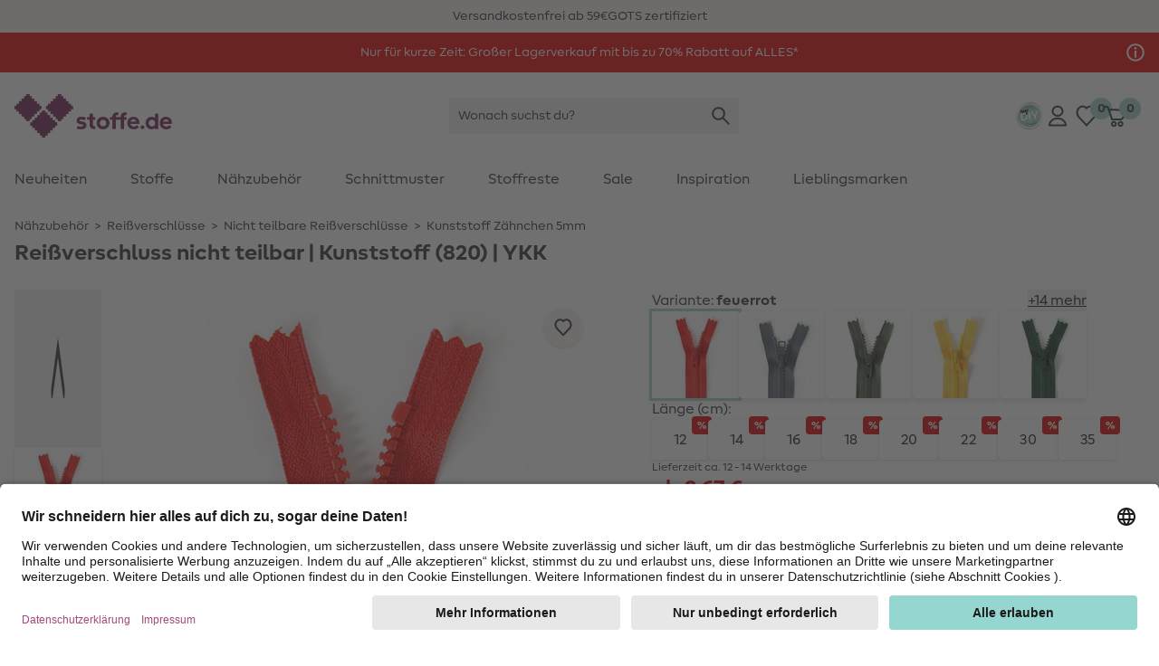

--- FILE ---
content_type: text/html;charset=UTF-8
request_url: https://www.stoffe.de/p/reissverschluss-nicht-teilbar-kunststoff--820--ykk/64768.M.html
body_size: 37741
content:
<!DOCTYPE html>
<html lang="de">
<head>


  <link rel="preconnect" href="//app.usercentrics.eu" />
  <link rel="preconnect" href="//api.usercentrics.eu" />
  <link rel="preload" href="//app.usercentrics.eu/browser-ui/latest/loader.js" as="script" />

<link rel="preload" href="/on/demandware.static/Sites-Stoffe_DE-Site/-/default/dwff976c04/fonts/MakeristSans-Regular.woff2" as="font" type="font/woff2" crossorigin="anonymous"/>
<link rel="preload" href="/on/demandware.static/Sites-Stoffe_DE-Site/-/default/dwd45f9f3b/fonts/MakeristSans-Bold.woff2" as="font" type="font/woff2" crossorigin="anonymous"/>
<style>
@font-face {
  font-family: 'MakeristSans';
  font-style: normal;
  font-weight: 500;
  font-display: block;
  src: url(/on/demandware.static/Sites-Stoffe_DE-Site/-/default/dwff976c04/fonts/MakeristSans-Regular.woff2) format('woff2');
  unicode-range: U+0000-00FF, U+0131, U+0152-0153, U+02BB-02BC, U+02C6, U+02DA, U+02DC, U+2000-206F, U+2074, U+20AC, U+2122, U+2191, U+2193, U+2212, U+2215, U+FEFF, U+FFFD;
}
@font-face {
  font-family: 'MakeristSans';
  font-style: normal;
  font-weight: 700;
  font-display: block;
  src: url(/on/demandware.static/Sites-Stoffe_DE-Site/-/default/dwd45f9f3b/fonts/MakeristSans-Bold.woff2) format('woff2');
  unicode-range: U+0000-00FF, U+0131, U+0152-0153, U+02BB-02BC, U+02C6, U+02DA, U+02DC, U+2000-206F, U+2074, U+20AC, U+2122, U+2191, U+2193, U+2212, U+2215, U+FEFF, U+FFFD;
}
</style>
<script>
    
    window.timestamp = 1.769526272856E12;
    window.timezone = 'null';
</script><script>
    (function(){
        var view = [{"customerType":"new","customerGroups":"CG_notmydiy,Everyone,Everyone_except source code,Unregistered,new_customer","userLoggedIn":false,"sfSessionId":"FL_rswZmiE8b4zQ5E118pNTsJ8YbejPPAGg=","userType":"external"},{"abVariant":[]}]
        window.dataTrackingView = Object.assign(window.dataTrackingView || {}, ...view);
    }());
</script>

<script>
    (function(){
        var view = [{"shopEnv":"production","shopDomain":"DE","shopLanguage":"de","currency":"EUR","pageType":"pdp","event":"eec.productDetailView","ecommerce":{"currencyCode":"EUR","detail":{"products":[{"id":"50_4711_820","variant":"64768.M","masterId":"64768.M","name":"Reißverschluss nicht teilbar | Kunststoff (820) | YKK","price":0.67,"discontinuedProduct":null,"available":"available"}]}},"pageCategoryNames":["Nähzubehör","Reißverschlüsse","Nicht teilbare Reißverschlüsse","Kunststoff Zähnchen 5mm"],"pageCategoryIDs":["sewing","060","060_005","060_005_017"]}]
        window.dataTrackingView = Object.assign(window.dataTrackingView || {}, ...view);
    }());
</script>


<script>
    window.spJs_v2 = '/on/demandware.static/Sites-Stoffe_DE-Site/-/de_DE/v1769488565066/js/sp_2_17_3.js';
    window.dataLayer = [window.dataTrackingView];
</script>

<!-- Google Tag Manager --> 
<script>(function(w,d,s,l,i){w[l]=w[l]||[];w[l].push({'gtm.start': 
new Date().getTime(),event:'gtm.js'});var f=d.getElementsByTagName(s)[0], j=d.createElement(s),dl=l!='dataLayer'?'&l='+l:'';j.async=true;j.src= 
'https://www.googletagmanager.com/gtm.js?id='+i+dl;f.parentNode.insertBefore(j,f); 
})(window,document,'script','dataLayer','GTM-KWD42V4');</script> 
<!-- End Google Tag Manager --> 
 
<!-- Google Tag Manager --> 
<script>(function(w,d,s,l,i){w[l]=w[l]||[];w[l].push({'gtm.start': 
new Date().getTime(),event:'gtm.js'});var f=d.getElementsByTagName(s)[0], 
j=d.createElement(s),dl=l!='dataLayer'?'&l='+l:'';j.async=true;j.src= 
'https://www.googletagmanager.com/gtm.js?id='+i+dl;f.parentNode.insertBefore(j,f); 
})(window,document,'script','dataLayer','GTM-K76KK3B');</script> 
<!-- End Google Tag Manager --> 
<script>
    // requestSubmit polyfill
    (function(prototype) {
        if (typeof prototype.requestSubmit == "function") return

        prototype.requestSubmit = function(submitter) {
            if (submitter) {
                submitter.click()
            } else {
                submitter = document.createElement("input")
                submitter.type = "submit"
                submitter.hidden = true
                this.appendChild(submitter)
                submitter.click()
                this.removeChild(submitter)
            }
        }
    })(HTMLFormElement.prototype);
    
    // submitter polyfill
    (function () {
        let lastClicked
        document.addEventListener('click', function (event) {
            lastClicked = !event.target
                ? null
                : event.target.closest('button, input[type=button], input[type=image]')
        }, true)
        document.addEventListener('submit', function (event) {
            if (!event.submitter) {
                const form = event.target
                for (const el of [document.activeElement, lastClicked]) {
                    if (el && el.form === form && el.matches('button, input[type=submit], input[type=image]')) {
                        Object.defineProperty(event, 'submitter', {
                            value: el,
                            writable: false
                        })
                        break
                    }
                }
            }
        }, true)
    }());

    document.addEventListener('change', function (event) {
        const target = event.target
        if (target) {
            if (target.nodeName === 'INPUT') {
                if (target.type === 'checkbox') {
                    target.toggleAttribute('checked', target.checked)
                }
            }
        }
    })

    window.history.scrollRestoration = window.history.state?.scrollRestoration || 'auto';

    window.getSuggestionsUrl = 'https://www.stoffe.de/on/demandware.store/Sites-Stoffe_DE-Site/de_DE/SearchServices-GetSuggestions'
    window.loadEinsteinCarouselUrl = 'https://www.stoffe.de/on/demandware.store/Sites-Stoffe_DE-Site/de_DE/EinsteinCarousel-Load'
    window.getPlpImagesUrl = 'https://www.stoffe.de/on/demandware.store/Sites-Stoffe_DE-Site/de_DE/Tile-AdditionalImages'
    
    window.numFormats = {"decimalSeparator":",","groupingChar":".","number":"#,##0.00;(-#,##0.00)","int":"#,##0;(-#,##0)","money":"#,##0.00 ¤;(-#,##0.00 ¤)","moneyPrecision":2}
    
    window.roundMoney = function (value) {
        const precision = window.numFormats.moneyPrecision;
        return Number(Math.round(value + 'e' + precision) + 'e-' + precision);
    }

    window.getCookieValue = function (cname) {
        var b = decodeURIComponent(document.cookie).match('(^|;)\\s*' + cname + '\\s*=\\s*([^;]+)')
        return b ? b.pop() : ''
    };

    window.ajt = function (urlOrEvent) {
        let loadAjt = import('/on/demandware.static/Sites-Stoffe_DE-Site/-/de_DE/v1769488565066/js/libs/ajt/index.js')
        let currentTarget = null
        if (urlOrEvent instanceof Event) {
            urlOrEvent.preventDefault();
            currentTarget = event.currentTarget;
        }
        return loadAjt.then(module => {
                module.default(urlOrEvent, currentTarget)
            })
            .catch(err => {
                console.error(err)
            });
    };

    window.cleanSearchBar = function (inputID) {
        document.getElementById(inputID).value = '';
        document.getElementById(inputID).focus()
    };
        
    window.copyToClipboard = function (copyContent, element) {
        navigator.clipboard.writeText(copyContent, element).then(() => {
            const feedBackIcon = document.createElement('img');
            feedBackIcon.classList.add('w-5', 'h-5');
            feedBackIcon.src = "/on/demandware.static/Sites-Stoffe_DE-Site/-/de_DE/v1769488565066/images/global.svg#notification-verified";
            element.appendChild(feedBackIcon);
            element.classList.add('pointer-events-none');
            requestAnimationFrame(() => {
                setTimeout(() => {
                    feedBackIcon.remove();
                    element.classList.remove('pointer-events-none');
                }, 4000);
            });
        }).catch(() => {})
    };
        
    window.resetTimeout = (function () {
        const timeouts = {}
        return function (id, delay, callback, ...params) {
            if (timeouts[id]) {
                clearTimeout(timeouts[id]);
            }
            timeouts[id] = setTimeout(callback, delay, ...params);
        }
    }());

    window.revalidateForm = function (form) {
        window.resetTimeout(form.id, 500, () => {
            import('/on/demandware.static/Sites-Stoffe_DE-Site/-/de_DE/v1769488565066/js/libs/ajt/index.js')
                .then(module => module.submitForm(form, form.querySelector('input[name=validate]')))
                .catch(err => {
                    console.error(err)
                })
        })
    };

    window.validatePasswordConditions = function (event, targetInput) {
        window.resetTimeout(targetInput.id, 500, () => {
            const loadAjt = import('/on/demandware.static/Sites-Stoffe_DE-Site/-/de_DE/v1769488565066/js/libs/ajt/index.js')
            return loadAjt.then(module => {
                module.default(event, targetInput)
            })
            .catch(err => {
                console.error(err)
            });
        })
    };

    window.getFocusableElements = function (contentElement) {
        const focusableSelectors = [
            'a[href]:not([class="hidden"])',
            'button:not([disabled])',
            'textarea:not([disabled])',
            'input:not([type="hidden"]):not([disabled]):not([name="validate"]):not([class="hidden"]):not([tabindex="-1"])',
            'select:not([disabled])',
            '[tabindex]:not([tabindex="-1"])',
            'label[tabindex]'
        ];
        return contentElement.querySelectorAll(focusableSelectors.join(','));
    };

    (function () {
        const stack = [];
        window.pushTabContext = function (contentElement, useEsc) {
            const context = stack[stack.length - 1];
            if (context) {
                context.activeElement = document.activeElement;
            }
            stack.push({
                el: contentElement,
                useEsc: useEsc
            });
            document.activeElement.blur();
            contentElement.focus();
        };
    
        window.popTabContext = function () {
            stack.pop();
            const context = stack[stack.length - 1];
            if (context && context.activeElement) {
                setTimeout(() => {
                    context.activeElement.focus();
                }, 0);
            }
        };

        document.addEventListener('keydown', (event) => {
            const context = stack[stack.length - 1];
            const contextElement = context.el;
            if (event.key === 'Escape' && context.useEsc) {
                if (typeof contextElement.close === 'function') {
                    contextElement.close();
                } else {
                    contextElement.querySelectorAll('[data-role~=close]').forEach(element => {
                        element.click();
                    });
                }
            } else if (event.key === 'Tab') {
                const focusableElements = window.getFocusableElements(contextElement);
                if (focusableElements.length > 0) {
                    if (event.shiftKey && document.activeElement === focusableElements[0]) {
                        event.preventDefault();
                        focusableElements[focusableElements.length - 1].focus();
                    } else if (!event.shiftKey && document.activeElement === focusableElements[focusableElements.length - 1]) {
                        event.preventDefault();
                        focusableElements[0].focus();
                    }
                }
            }
        });
    }());

    window.clickBySpace = function (event) {
        if(event.key === ' ') { 
            event.preventDefault(); 
            event.currentTarget.click();
        }
    };

    /**
     * Stub for captcha validation
     */
    window.processCaptcha = async function (form) {
        return 'captcha-token';
    };

    window.moduleFn = (function () {
        const modulesMap = new Map();
        const modulesBaseUrl = '/on/demandware.static/Sites-Stoffe_DE-Site/-/de_DE/v1769488565066/js/modules/'
        return async function(path, fn, ...args) {
            let m;
            if (modulesMap.has(path)) {
                m = modulesMap.get(path)
            } else {
                m = await import(modulesBaseUrl + path)
                modulesMap.set(path, m);
            }
            m[fn](...args);
        }
    }());

    /**
     * Global event listener that immitates the behavior of the a tag
     */
    document.addEventListener('click', (event) => {
        if (event.defaultPrevented) {
            return;
        }
        let target = event.target;
        while (target) {
            if (target.tagName === 'LABEL') { // label prevents a tags default functionality
                return;
            }
            if (target.dataset.href) {
                window.location = target.dataset.href;
                break;
            }
            target = target.parentElement;
        }
    })

    document.addEventListener('keydown', (event) => {
        if (event.defaultPrevented) {
            return;
        }
        const target = event.target;
        if (target.tagName === 'LABEL' && target.hasAttribute('tabindex')) {
            if (event.key === 'Enter') {
                target.click();
            } else if (event.key === ' ') {
                event.preventDefault();
                target.click();
            }
        }
    })

    document.addEventListener('mouseover', (event) => {
        const target = event.target
        if (target.tagName === 'IMG' && target.dataset.hoverSrc || target.dataset.hoverSrcset) {
            const originalSrc = target.src;
            const originalSrcset = target.srcset;
            if (target.dataset.hoverSrc) {
                target.src = target.dataset.hoverSrc;
            }
            if (target.dataset.hoverSrcset) {
                target.srcset = target.dataset.hoverSrcset;
            } 
            target.addEventListener('mouseleave', (event) => {
                target.src = originalSrc;
                target.srcset = originalSrcset;
            }, { once: true });
        }
    });

    (function () {
        let lastScrollY = window.scrollY;
        let scrollTimeout;
        window.addEventListener('scroll', (event) => {
            const mobileSearchInput = document.getElementById('searchBarInputMobile');
            const scrollReactionTreshold = 40;
            const distance = window.scrollY - lastScrollY;
            if (window.scrollY < scrollReactionTreshold) {
                document.documentElement.classList.remove('scrolled-up');             
            } else if (mobileSearchInput && mobileSearchInput.value === '' && Math.abs(distance) > scrollReactionTreshold) {
                lastScrollY = window.scrollY;
                document.documentElement.classList.toggle('scrolled-up', distance > 0);
            }
            window.clearTimeout(scrollTimeout);
            scrollTimeout = window.setTimeout(() => {
                lastScrollY = window.scrollY;
            }, 100);
        }, {
            passive: true
        });

        window.resetIosScrollFix = function (el) {
            window.requestAnimationFrame(() => {
                el.scrollTop = 1;
                window.requestAnimationFrame(() => {
                    el.scrollTop = 1
                });
            });
        }
    }());

    window.stickyAddToCart = function (element){
        const stickyAddToCartBtnContainer = element.querySelector('[data-role=stickyAddToCartContainer]');
        const addToCartBtnContainer = element.querySelector('[data-role=addToCartContainer]');
        const addToCartBtn = addToCartBtnContainer.querySelector('[data-role=add-to-cart-button]');
            const observer = new IntersectionObserver(function (entries) {
                if (entries[0].boundingClientRect.y < 0 && !entries[0].isIntersecting) {
                    stickyAddToCartBtnContainer.append(addToCartBtn);
                    element.classList.add('button-scrolled-out');
                } else {
                    addToCartBtnContainer.append(addToCartBtn);
                    element.classList.remove('button-scrolled-out');
                }
            });
        observer.observe(addToCartBtnContainer);
    }
</script>
<script type="module">
    const lazyObserver = new IntersectionObserver(function (entries, observer) {
        for (var i = 0, len = entries.length; i < len; i++) {
        const entry = entries[i];
        if (entry.isIntersecting) {
            const element = entry.target;
            const f = Function(element.onlazy);
            f.call(element);
            lazyObserver.unobserve(element);
        }
      }
    }, {
        rootMargin: '200px',
        threshold: 0
    });

    const observer = new MutationObserver(function (mutations, observer) {
        for (var i = 0, len = mutations.length; i < len; i++) {
            if (mutations[i].type === 'childList') {
                observeLazy();
                preprocessAjt();
                break;
            }
        }
    })
    observer.observe(document, { childList: true, subtree: true });
    
    let ajtDom;
    async function preprocessAjt() {
        let nodes = document.querySelectorAll('[data-ajt-preprocess]')
        if (nodes.length === 0) {
            return
        }
        if (!ajtDom) {
            const m = await import('/on/demandware.static/Sites-Stoffe_DE-Site/-/de_DE/v1769488565066/js/libs/ajt/dom.js')
            ajtDom = m.default
            // re-query to avoid concurrency issues after async loading of the module
            nodes = document.querySelectorAll('[data-ajt-preprocess]')
        }
        nodes.forEach(el => {
            if (el.dataset.ajtPreprocess === 'keep') {
                ajtDom(document.importNode(el.content, true));
                delete el.dataset.ajtPreprocess;
            } else {
                ajtDom(el.content);
                el.remove();
            }
        });
    }
    preprocessAjt();

    function observeLazy() {
        document.querySelectorAll('[data-onlazy]').forEach(el => {
            el.onlazy = el.dataset.onlazy
            lazyObserver.observe(el)
            delete el.dataset.onlazy
        });
    }
    observeLazy();

    // TODO: get rid of it somehow as it forces layout recalculation
    (function () {
        const appHeight = () => {
           const doc = document.documentElement
           doc.style.setProperty('--app-height', window.visualViewport.height + 'px')
        }
        window.visualViewport.addEventListener('resize', appHeight)
        appHeight()
    }());
    window.pushTabContext(document.body);
</script>

<script type="module" crossorigin="use-credentials">

    window.initRecaptcha = async function () {
        
            window.googleRecaptchaSiteKey = '6Le-2wckAAAAAOT9Cq0Q6N2EV5yHV5-qERi8_p7n'
            window.googleRecaptchaScript = 'https://www.google.com/recaptcha/api.js'
            const recaptcha = await import('/on/demandware.static/Sites-Stoffe_DE-Site/-/de_DE/v1769488565066/js/initRecaptcha.js');
        
        const baseAjt = window.ajt
        window.ajt = async function (urlOrEvent) {
            if (urlOrEvent instanceof Event) {
                if (urlOrEvent.type === 'submit') {
                    const captchaInput = urlOrEvent.target.querySelector('input[name=captchatoken]');
                    if (captchaInput) {
                        urlOrEvent.preventDefault();
                        
                            const token = await recaptcha.processRecaptcha();
                        
                        captchaInput.value = token;
                    }
                }
            }
            return baseAjt(urlOrEvent)
        }
    }
</script>



<meta charset=UTF-8 />

<meta http-equiv="x-ua-compatible" content="ie=edge" />

<meta name="viewport" content="width=device-width, initial-scale=1" />


    <title data-ajt-target="title" data-ajt-mode="replace">Rei&szlig;verschluss nicht teilbar | Kunststoff &#40;820&#41; | YKK - feuerrot</title>


<meta data-ajt-target="meta[name=description]" data-ajt-mode="replace" name="description" content="Entdecke unseren Rei&szlig;verschluss nicht teilbar | Kunststoff (820) | YKK aus 100% Kunststoff. Hochwertig und langlebig. Jetzt bestellen und kreativ werden!"/>
<meta data-ajt-target="meta[name=keywords]" data-ajt-mode="replace"  name="keywords" content="stoffe.de"/>


    <link data-ajt-target="link[rel=canonical]" data-ajt-mode="replace" rel="canonical" href="https://www.stoffe.de/p/reissverschluss-nicht-teilbar-kunststoff--820--ykk/64768.M.html"/>




    
        
            <meta name="og:image" content="https://www.stoffe.de/on/demandware.static/-/Sites-stoffe-master/default/dw055682a2/images/main/50/4711/820.jpg">
        
    
        
            <meta property="og:image:width" content="250">
        
    
        
            <meta property="og:type" content="product">
        
    
        
            <meta property="og:image:height" content="250">
        
    
        
            <meta property="og:image:type" content="image/jpg">
        
    
        
            <meta name="robots" content="index, follow">
        
    
        
            <meta name="og:url" content="https://www.stoffe.de/p/reissverschluss-nicht-teilbar-kunststoff--820--ykk/64768.M.html">
        
    
        
            <meta property="og:description" content="Jetzt online entdecken✓ Wir bieten qualitativ hochwertige Produkte und kostenlose Anleitungen an &raquo; stoffe.de">
        
    



<link rel="manifest" href="/on/demandware.static/Sites-Stoffe_DE-Site/-/default/dw5d3df48f/images/favicons/manifest.json" />
<link rel="apple-touch-icon" sizes="180x180" href="/on/demandware.static/Sites-Stoffe_DE-Site/-/default/dw09b5f06e/images/favicons/apple-touch-icon.png" />
<link rel="icon" type="image/png" sizes="32x32" href="/on/demandware.static/Sites-Stoffe_DE-Site/-/default/dw16efc10c/images/favicons/stoffede-favicon-32x32.png" />
<link rel="icon" type="image/png" sizes="16x16" href="/on/demandware.static/Sites-Stoffe_DE-Site/-/default/dw3f1ee1ba/images/favicons/stoffede-favicon-16x16.png" />
<link rel="shortcut icon" type="image/x-icon" href="/on/demandware.static/Sites-Stoffe_DE-Site/-/default/dw9a144f9e/images/favicon.ico" />
<link rel="mask-icon" href="/on/demandware.static/Sites-Stoffe_DE-Site/-/default/dwba5f9c9b/images/favicons/safari-pinned-tab.svg" color="#FFFFFF" />
<meta name="theme-color" content="#ffffff" />

<link rel="stylesheet" href="/on/demandware.static/Sites-Stoffe_DE-Site/-/de_DE/v1769488565066/css/global.css" />
<link rel="stylesheet" href="/on/demandware.static/Sites-Stoffe_DE-Site/-/de_DE/v1769488565066/css/global-lg.css" media="(min-width: 768px)" />




<meta name="google" content="nopagereadaloud" />
<meta name="format-detection" content="telephone=no" />







    
        <script>
            window.addEventListener('ucEvent', (e) => {
                if( e.detail && e.detail.event == "consent_status") {
                    const sfccDnt = getCookieValue('dw_dnt') === '1';
                    const ucDnt = !e.detail['Salesforce Commerce Cloud Einstein'];
                    if (sfccDnt !== ucDnt) {
                        const data = new FormData();
                        data.append('dnt', ucDnt ? 1 : 0);
                        navigator.sendBeacon('/on/demandware.store/Sites-Stoffe_DE-Site/de_DE/ConsentTracking-SetConsent', data);
                    }
                }
            });
        </script>
        <script id="usercentrics-cmp"
            src="https://app.usercentrics.eu/browser-ui/latest/loader.js"
            data-settings-id="jcqyQGmwj"
            
            async></script>
    



    <script>
        window._etmc = window._etmc || [];
        window._etmc.push(["setOrgId", "510000908"]);
                window._etmc.push(["trackPageView",{"item":"50_4711_820"}]);
            </script>
    <script type="text/plain" async src="https://510000908.collect.igodigital.com/collect.js" data-usercentrics="Salesforce Commerce Cloud Einstein"></script>
            
<script type="text/javascript">//<!--
/* <![CDATA[ (head-active_data.js) */
var dw = (window.dw || {});
dw.ac = {
    _analytics: null,
    _events: [],
    _category: "",
    _searchData: "",
    _anact: "",
    _anact_nohit_tag: "",
    _analytics_enabled: "true",
    _timeZone: "Europe/Berlin",
    _capture: function(configs) {
        if (Object.prototype.toString.call(configs) === "[object Array]") {
            configs.forEach(captureObject);
            return;
        }
        dw.ac._events.push(configs);
    },
	capture: function() { 
		dw.ac._capture(arguments);
		// send to CQ as well:
		if (window.CQuotient) {
			window.CQuotient.trackEventsFromAC(arguments);
		}
	},
    EV_PRD_SEARCHHIT: "searchhit",
    EV_PRD_DETAIL: "detail",
    EV_PRD_RECOMMENDATION: "recommendation",
    EV_PRD_SETPRODUCT: "setproduct",
    applyContext: function(context) {
        if (typeof context === "object" && context.hasOwnProperty("category")) {
        	dw.ac._category = context.category;
        }
        if (typeof context === "object" && context.hasOwnProperty("searchData")) {
        	dw.ac._searchData = context.searchData;
        }
    },
    setDWAnalytics: function(analytics) {
        dw.ac._analytics = analytics;
    },
    eventsIsEmpty: function() {
        return 0 == dw.ac._events.length;
    }
};
/* ]]> */
// -->
</script>
<script type="text/javascript">//<!--
/* <![CDATA[ (head-cquotient.js) */
var CQuotient = window.CQuotient = {};
CQuotient.clientId = 'bgwz-Stoffe_DE';
CQuotient.realm = 'BGWZ';
CQuotient.siteId = 'Stoffe_DE';
CQuotient.instanceType = 'prd';
CQuotient.locale = 'de_DE';
CQuotient.fbPixelId = '__UNKNOWN__';
CQuotient.activities = [];
CQuotient.cqcid='';
CQuotient.cquid='';
CQuotient.cqeid='';
CQuotient.cqlid='';
CQuotient.apiHost='api.cquotient.com';
/* Turn this on to test against Staging Einstein */
/* CQuotient.useTest= true; */
CQuotient.useTest = ('true' === 'false');
CQuotient.initFromCookies = function () {
	var ca = document.cookie.split(';');
	for(var i=0;i < ca.length;i++) {
	  var c = ca[i];
	  while (c.charAt(0)==' ') c = c.substring(1,c.length);
	  if (c.indexOf('cqcid=') == 0) {
		CQuotient.cqcid=c.substring('cqcid='.length,c.length);
	  } else if (c.indexOf('cquid=') == 0) {
		  var value = c.substring('cquid='.length,c.length);
		  if (value) {
		  	var split_value = value.split("|", 3);
		  	if (split_value.length > 0) {
			  CQuotient.cquid=split_value[0];
		  	}
		  	if (split_value.length > 1) {
			  CQuotient.cqeid=split_value[1];
		  	}
		  	if (split_value.length > 2) {
			  CQuotient.cqlid=split_value[2];
		  	}
		  }
	  }
	}
}
CQuotient.getCQCookieId = function () {
	if(window.CQuotient.cqcid == '')
		window.CQuotient.initFromCookies();
	return window.CQuotient.cqcid;
};
CQuotient.getCQUserId = function () {
	if(window.CQuotient.cquid == '')
		window.CQuotient.initFromCookies();
	return window.CQuotient.cquid;
};
CQuotient.getCQHashedEmail = function () {
	if(window.CQuotient.cqeid == '')
		window.CQuotient.initFromCookies();
	return window.CQuotient.cqeid;
};
CQuotient.getCQHashedLogin = function () {
	if(window.CQuotient.cqlid == '')
		window.CQuotient.initFromCookies();
	return window.CQuotient.cqlid;
};
CQuotient.trackEventsFromAC = function (/* Object or Array */ events) {
try {
	if (Object.prototype.toString.call(events) === "[object Array]") {
		events.forEach(_trackASingleCQEvent);
	} else {
		CQuotient._trackASingleCQEvent(events);
	}
} catch(err) {}
};
CQuotient._trackASingleCQEvent = function ( /* Object */ event) {
	if (event && event.id) {
		if (event.type === dw.ac.EV_PRD_DETAIL) {
			CQuotient.trackViewProduct( {id:'', alt_id: event.id, type: 'raw_sku'} );
		} // not handling the other dw.ac.* events currently
	}
};
CQuotient.trackViewProduct = function(/* Object */ cqParamData){
	var cq_params = {};
	cq_params.cookieId = CQuotient.getCQCookieId();
	cq_params.userId = CQuotient.getCQUserId();
	cq_params.emailId = CQuotient.getCQHashedEmail();
	cq_params.loginId = CQuotient.getCQHashedLogin();
	cq_params.product = cqParamData.product;
	cq_params.realm = cqParamData.realm;
	cq_params.siteId = cqParamData.siteId;
	cq_params.instanceType = cqParamData.instanceType;
	cq_params.locale = CQuotient.locale;
	
	if(CQuotient.sendActivity) {
		CQuotient.sendActivity(CQuotient.clientId, 'viewProduct', cq_params);
	} else {
		CQuotient.activities.push({activityType: 'viewProduct', parameters: cq_params});
	}
};
/* ]]> */
// -->
</script>

</head>
<body 
style="--icon-loading: url('/on/demandware.static/Sites-Stoffe_DE-Site/-/de_DE/v1769488565066/images/global.svg#load'); --btn-arrow: url('/on/demandware.static/Sites-Stoffe_DE-Site/-/de_DE/v1769488565066/images/global.svg#arrow-down');">
<!-- Google Tag Manager (noscript) --> 
<noscript><iframe src="https://www.googletagmanager.com/ns.html?id=GTM-KWD42V4" 
height="0" width="0" style="display:none;visibility:hidden"></iframe></noscript> 
<!-- End Google Tag Manager (noscript) --> 
 
<!-- Google Tag Manager (noscript) --> 
<noscript><iframe src="https://www.googletagmanager.com/ns.html?id=GTM-K76KK3B" 
height="0" width="0" style="display:none;visibility:hidden"></iframe></noscript> 
<!-- End Google Tag Manager (noscript) -->  
<script>
    (function(){
        document.addEventListener("click", function(event){
            var linkNode = event.target.closest('[data-tracking-click-event]');
            if (linkNode && linkNode.dataset.trackingClickEvent && linkNode.dataset.trackingEventPayload){
                var clickEvent = {
                    event : linkNode.dataset.trackingClickEvent,
                }

                var trackingEventPayload = JSON.parse(linkNode.dataset.trackingEventPayload);
                if (trackingEventPayload) {
                    // determine position
                    var position = null;
                    // check if current node has position attribute
                    if (linkNode.dataset.trackingPosition){
                        position = Number(linkNode.dataset.trackingPosition)
                    } else {
                        // check for the closest position field
                        var positionNode = event.target.closest('[data-tracking-position]');
                        if (positionNode && positionNode.dataset.trackingPosition) {
                            position = Number(positionNode.dataset.trackingPosition);
                        }
                    }

                    // determine additional data for clickEvent
                    if (clickEvent.event === 'eec.productClick') {
                        // set position 
                        if (position) {
                            trackingEventPayload.click.products[0].position = position;
                        }
                        // set list type
                        const listNode = event.target.closest('[data-tracking-product-list]');
                        if (listNode && listNode.dataset.trackingProductList) {
                            trackingEventPayload.click.products[0].list = listNode.dataset.trackingProductList;   
                        }
                    } else if (position) {
                        // set position
                        trackingEventPayload.position = position;
                    }
                }

                if (clickEvent.event === 'gtm.leadEvent') {
                    clickEvent.eventCategory = trackingEventPayload.eventCategory;
                    clickEvent.eventAction = trackingEventPayload.eventAction;
                    clickEvent.eventLabel = trackingEventPayload.eventLabel;
                } else {
                    clickEvent.ecommerce = trackingEventPayload;
                }

                window.dataLayer.push(clickEvent);
            }
        });
    }());

    (function(){
        document.addEventListener("submit", function(event){
            var linkNode = event.target.closest('[data-tracking-submit-event]');
            if (linkNode && linkNode.dataset.trackingSubmitEvent && linkNode.dataset.trackingEventPayload){
                var trackingEventPayload = JSON.parse(linkNode.dataset.trackingEventPayload);

                var submitEvent = {
                    event : linkNode.dataset.trackingSubmitEvent,
                    eventCategory : trackingEventPayload.eventCategory,
                    eventAction : trackingEventPayload.eventAction,
                    eventLabel : trackingEventPayload.eventLabel
                }

                window.dataLayer.push(submitEvent);
            }
        });
    }());
</script>
<script type="module">
    function getComponentPath(el) {
        el = el.closest('[data-role=component]');
        if (el) {
            const region = el.closest('[data-region]');
            if (region) {
                let i = 1;
                for (let child = region.firstElementChild; child; child = child.nextElementSibling) {
                    if (child === el) {
                        return getComponentPath(region) + '/' + region.dataset.region + '/' + i;
                    }
                    i += 1;
                }
            }
        }
        return '';
    }
    function getTrackingPropertyValue(el) {
        return el.content || el.dataset.href || el.href || el.alt || el.title || el.textContent;
    }
    function getTrackingData(el) {
        el = el.closest('[data-tracking-promo]');
        if (!el) {
            return null;
        }
        const promotion = {
            position: getComponentPath(el)
        };
        if (el.dataset.trackingProperty) {
            promotion[el.dataset.trackingProperty] = getTrackingPropertyValue(el);
        }
        el.querySelectorAll('[data-tracking-property]').forEach((child) => {
            promotion[child.dataset.trackingProperty] = getTrackingPropertyValue(child);
        });
        return promotion;
    }
    const intersectionObserver = new IntersectionObserver(function (entries, observer) {
        const promotions = []
        for (var i = 0, len = entries.length; i < len; i++) {
            const entry = entries[i];
            if (entry.isIntersecting) {
                const element = entry.target;
                const data = getTrackingData(element);
                promotions.push(data);

                intersectionObserver.unobserve(element);
            }
        }
        if (promotions.length > 0) {
            const eventObj = {
                event: 'eec.promotionImpression',
                ecommerce: {
                    promoView: {
                        promotions: promotions
                    }
                }
            }
            window.dataLayer.push(eventObj);
        }
    }, {
        threshold: 0
    });
    document.querySelectorAll('[data-tracking-promo]').forEach((el) => {
        intersectionObserver.observe(el)
    });
    document.addEventListener('click', (event) => {
        const target = event.target.closest('[href], [data-href]');
        if (!target) {
            return
        }
        const data = getTrackingData(target);
        if (data) {
            const eventObj = {
                event: 'eec.promotionClick',
                ecommerce: {
                    promoClick: {
                        promotions: [data]
                    }
                }
            }
            window.dataLayer.push(eventObj);
        }
    });
</script>
















































<script type="module">
    window.openMenu = function (open) {
        const menu = document.getElementById('headerMenuContainer');
        if (open) {
            menu.classList.remove('hidden');
        } else {
            menu.addEventListener('transitionend', (event) => {
                menu.classList.add('hidden');
            }, {
                once: true
            })
        }
        requestAnimationFrame(() => {
            requestAnimationFrame(() => {
                const cb = document.getElementById('headerMenuCheckbox2');
                cb.checked = open;
            })
        });
    }
</script>


<div class="bg-background-info py-2 overflow-hidden print:hidden" role="region" aria-label="USP-Karussell">
    <ul class="flex items-center lg:gap-24 lg:container lg:justify-center">
        
            <li class="w-full flex-none flex justify-center items-center lg:w-auto">
                
                
                    <span>Versandkostenfrei ab 59&euro;</span>
                
            </li>
        
            <li class="w-full flex-none flex justify-center items-center lg:w-auto">
                
                
                    <span>GOTS zertifiziert</span>
                
            </li>
        
    </ul>
</div>



	 


	


















































<div role="region" aria-label="Werbebanner">
    <a  href="https://www.stoffe.de/special-deal"
        class="block"
        data-tracking-promo
        data-tracking-property="id"
        style="background-color: #EB0000; ">
        <meta data-tracking-property="creative" content="Marketing-slot"/>
        <meta data-tracking-property="name" content="2026_01_ms_lagerverkauf"/>
        <meta data-tracking-property="position" content="page-banner"/>
        <div class="container text-base py-3 flex flex-wrap gap-2.5 justify-center items-center relative"
            style="color:white;">
            
            <div class="flex pr-6 sm:pr-0">
                <div class="flex flex-col items-center flex-wrap justify-center text-sm gap-y-2.5 md:gap-0 md:flex-row">
                    <span class="text-center prev:hidden">Nur für kurze Zeit:  Großer Lagerverkauf mit bis zu 70% Rabatt auf ALLES* </span>
                    

                </div>
                
                    <label for="1931b04b6228fb5f069c492e85" class="flex items-center pr-4 pl-2 absolute right-0 cursor-pointer">
                        <svg class="h-5 w-5" width="20" height="20">
                        <g>
                            <path d="M9.99146,3.99451c-.38782,0-.71936.12677-.99469.37988-.27429.2536-.41144.57434-.41144.96216,0,.38776.13715.70898.41144.9621.27533.25311.60687.37988.99469.37988.39868,0,.73517-.12677,1.0105-.37988.27429-.25311.41248-.57434.41248-.9621,0-.38782-.13818-.70856-.41248-.96216-.27533-.25311-.61182-.37988-1.0105-.37988Z"
                                style="fill: white; stroke-width: 0px;"/>
                            <rect x="8.90796" y="8.00409" width="2.1828" height="7.71198" style="fill: white; stroke-width: 0px;"/>
                            <path id="_Elipse_" data-name="&amp;lt;Elipse&amp;gt;" d="M10,.25C4.62402.25.25,4.62402.25,10s4.37402,9.75,9.75,9.75,9.75-4.37402,9.75-9.75S15.37598.25,10,.25ZM10,17.75c-4.27344,0-7.75-3.47656-7.75-7.75s3.47656-7.75,7.75-7.75,7.75,3.47656,7.75,7.75-3.47656,7.75-7.75,7.75Z"
                                style="fill: white; stroke-width: 0px;"/>
                        </g>
                        </svg>
                    </label>
                
            </div>
        </div>
    </a>

    
        <div class="absolute z-30">
    <input id="1931b04b6228fb5f069c492e85" class="peer hidden" type="radio" name="slideUpOverlay" form="slideUpOverlay" autocomplete="off" onchange="window.pushTabContext(document.getElementById(this.id + '_content'), true);">
    
    <div class="fixed inset-0 bg-black opacity-0 pointer-events-none overflow-scroll scrollbar-hidden overscroll-contain peer-checked:pointer-events-auto peer-checked:opacity-30 transition-opacity duration-300">
        <div class="min-h-full"></div>
        <div class="min-h-[2px]"></div>
    </div>
    <div class="fixed inset-x-0 bottom-0 top-full overflow-scroll scrollbar-hidden peer-checked:top-0 transition-all duration-500 overscroll-none"
        data-onlazy="this.scrollTop = 1;" ontouchend="resetIosScrollFix(this)">
        <div class="flex flex-col justify-end w-full h-full sticky top-0">
            
            <label class="absolute inset-0" for="slideUpOverlay_close"></label>
            
            <div id="1931b04b6228fb5f069c492e85_content" aria-modal="true" role="dialog" aria-label="Overlay-Container" class="relative container flex flex-col gap-4 w-full bg-white rounded-t shadow-2xl pt-5 min-h-0 mt-10" 
                data-onlazy="this.scrollTop = 1;" ontouchend="resetIosScrollFix(this)" tabindex="0">
                <div class="flex justify-end">
                    <label data-role="close" class="self-end mr-1 cursor-pointer" for="slideUpOverlay_close" tabindex="0">
                        <img class="h-5 w-5" src="/on/demandware.static/Sites-Stoffe_DE-Site/-/de_DE/v1769488565066/images/global.svg#close-lg" alt="Schlie&szlig;en-Symbol"
                        title="Fenster schlie&szlig;en" width="20" height="20" />
                    </label>
                </div>
                <div class="flex-1 overflow-y-auto after:block after:content-[''] after:h-8">
                    <div class="flex flex-col gap-5">
    <div class="flex flex-col gap-1.5">
        <span class="h2">Nur f&uuml;r kurze Zeit:  Gro&szlig;er Lagerverkauf mit bis zu 70% Rabatt auf ALLES*</span>
        
    </div>

    <span class="prose prose-sm">*Großer Lagerverkauf gültig auf alle Stoffe und Nähzubehör. Ausgenommen digitale Schnittmuster und Musterbestellungen. Umtausch reduzierter Ware ist ausgeschlossen. Nur solange der Vorrat reicht.</span>

    
        












































<a

    id="1931b04b6228fb5f069c492e85" 

class="group flex gap-2.5 items-center text-base text-font-black whitespace-nowrap shadow

    justify-center 


    rounded


    h-11
    


    bg-brand-mint hover:bg-brand-mint-light

active:shadow-sm active:translate-y-px cursor-pointer
disabled:bg-content-grey-xlight disabled:hover:bg-content-grey-xlight disabled:text-font-grey disabled:hover:text-font-grey disabled:shadow-none disabled:cursor-default disabled:border-none

    px-3



w-full justify-center" 









    href="https://www.stoffe.de/special-deal"


>
    
    
    
        <span class="overflow-hidden text-ellipsis pointer-events-none">Zum Angebot</span>
    
    
</a>
    
</div>
                </div>
            </div>
        </div>
        <div class="min-h-[2px]"></div>
    </div>
</div>

    
</div>
 
	


<header id="mainHeader" class="sticky top-0 z-20 bg-white print:hidden">
    <div class="container gap-4 flex justify-between items-center h-16 lg:h-24">
        
        <div class="flex items-center gap-4 lg:flex-[1_0_auto]">
            <a class="flex-initial h-9 md:h-12" 
                href="/" 
                title="stoffe.de Startseite">
                
                    <img class="h-full w-auto object-contain" 
                        src="/on/demandware.static/-/Sites/default/dwd0b4ef7c/images/logo/logo-de.png"
                        alt="stoffe.de-Logo" />
                
            </a>
        </div>
        
        <form id="searchBar"
            data-tracking-submit-event="gtm.leadEvent" data-tracking-event-payload="{&quot;eventCategory&quot;:&quot;Lead&quot;,&quot;eventAction&quot;:&quot;Site Search&quot;,&quot;eventLabel&quot;:&quot;Enter&quot;}"
            action="/search"
            class="group relative hidden lg:flex mx-5 xl:mx-14 w-80 items-center flex-initial transition-all duration-500 focus-within:w-full"
            role="search" aria-label="Suchfeld">
            <input id="searchBarInputDesktop"
                role="searchbox" aria-label="Sucheingabe" aria-autocomplete="list" aria-expanded="false" aria-controls="suggestionsMobile"
                class="w-full peer border-0 bg-content-grey-light p-2.5 py-2.5 pr-8 rounded font-bold placeholder-shown:font-thin placeholder:text-font-black focus:ring-0 focus:placeholder:text-font-grey"
                type="search" name="q" autocomplete="off"
                
                placeholder="Wonach suchst du?"
                onfocus="import('/on/demandware.static/Sites-Stoffe_DE-Site/-/de_DE/v1769488565066/js/modules/suggestions.js').then(m => m.show(this.value));"
                oninput="import('/on/demandware.static/Sites-Stoffe_DE-Site/-/de_DE/v1769488565066/js/modules/suggestions.js').then(m => m.update(this.value))" />
            <svg class="w-5 h-5 opacity-100 absolute right-2.5 block group-focus-within:hidden" width="20" height="20" alt="search">
              <title>Suche &ouml;ffnen</title>
              <desc>Lupen-Symbol f&uuml;r die Suche</desc>
              <path d="M19.45551,18.04102l-3.36475-3.36475-2.71185-2.71185c2.16931-2.86206,1.95673-6.96606-.65289-9.57526C9.8764-.46045,5.23871-.46045,2.3891,2.38916-.461,5.23877-.461,9.87598,2.3891,12.72559c1.4248,1.4248,3.29688,2.1377,5.16846,2.1377,1.55579,0,3.10797-.50024,4.40723-1.48486l6.07666,6.07666c.19531.19531.45117.29297.70703.29297s.51172-.09766.70703-.29297.29297-.45117.29297-.70703-.09766-.51172-.29297-.70703ZM3.80316,11.31152c-2.06982-2.07031-2.06982-5.43799,0-7.5083,1.03516-1.03516,2.39453-1.55273,3.75439-1.55273s2.71924.51758,3.75439,1.55273c2.06982,2.07031,2.06982,5.43799,0,7.5083-2.07031,2.07031-5.43848,2.07031-7.50879,0Z" style="fill: #313239; stroke-width: 0px;"/>
            </svg>
            <img id="searchBarDelete" tabindex="-1"
                class="w-5 hidden absolute right-2.5 cursor-pointer group-focus-within:block"
                src="/on/demandware.static/Sites-Stoffe_DE-Site/-/de_DE/v1769488565066/images/global.svg#close-sm" width="20" height="20" 
                onclick="cleanSearchBar('searchBarInputDesktop')" />
            <div id="desktopSuggestions"
                class="scrollbar-hidden absolute hidden bg-white top-2/3 mt-4 max-h-[calc(100vh_-_132px)] z-40 w-full overflow-scroll shadow-md group-focus-within:block rounded"
                tabindex="-1">
                <div id="suggestionsDesktop" class="flex flex-col gap-4 peer">
                    <div class="flex gap-4 px-4 py-3">
    <img class="animate-spin" 
    src="/on/demandware.static/Sites-Stoffe_DE-Site/-/de_DE/v1769488565066/images/global.svg#load" 
    width="20" height="20" />
    <span>Laden...</span>
</div>
                </div>
            </div>
        </form>

        
        




<div class="flex flex-none justify-between items-center gap-6 lg:gap-8 pr-4 lg:flex-[1_0_auto] lg:justify-end">
    
    
        <div class="hidden lg:block">
            <a href="https://www.stoffe.de/mydiy">
                <img src="/on/demandware.static/Sites-Stoffe_DE-Site/-/default/dw9a54e395/images/myDIY-logo.svg" width="30" height="30"
                    title="myDIY" alt="myDIY" />
            </a>
        </div>
    
    
    <div class="account group flex flex-col items-center">
        <a href="/login">
            <svg width="32" height="32">
              <title>Mein Konto</title>
              <desc >Benutzerkonto-Symbol</desc>
              <path d="M16.00058,16.99345c1.64697,0,3.29492-.59863,4.54883-1.7959,1.23047-1.1748,1.90771-2.73926,1.90771-4.40723,0-1.66699-.67725-3.23145-1.90771-4.40625-2.50781-2.39355-6.58887-2.39258-9.09766,0-1.23096,1.1748-1.90869,2.73926-1.90869,4.40625,0,1.66797.67773,3.23242,1.9082,4.40723,1.25439,1.19727,2.90137,1.7959,4.54932,1.7959ZM12.83261,7.83134c.87354-.83398,2.02051-1.25098,3.16797-1.25098,1.14697,0,2.29443.41699,3.16797,1.25098.83105.79297,1.28857,1.84375,1.28857,2.95898,0,1.11621-.45752,2.16699-1.28857,2.95996-1.74707,1.66797-4.58984,1.66797-6.33594,0-.83154-.79297-1.28955-1.84473-1.28955-2.95996,0-1.11426.45801-2.16602,1.28955-2.95898Z" style="fill: #303239; stroke-width: 0px;"/>
              <path d="M16.00058,17.84111c-5.52344,0-10.01709,3.84766-10.01709,8.57715v1h20.03271v-1c0-4.72949-4.49316-8.57715-10.01562-8.57715ZM8.07578,25.41826c.58936-3.15332,3.91846-5.57715,7.9248-5.57715,4.00537,0,7.33398,2.42383,7.92334,5.57715h-15.84814Z" style="fill: #303239; stroke-width: 0px;"/>
            </svg>
        </a>
        <div id="accountTooltip" class="pt-3.5 hidden absolute top-16 w-72 lg:group-hover:block lg:group-focus-within:block" data-onlazy="ajt('/on/demandware.store/Sites-Stoffe_DE-Site/de_DE/Account-ShowOverlay?template=%2faccount%2faccountOverlay')">
            <div class="relative flex flex-col gap-5 w-full p-5 shadow-lg bg-white">
                <div class="flex items-center gap-4 before:block before:bg-url-[var(--icon-loading)] before:w-5 before:h-5 before:animate-spin">
                    Laden...
                </div>
            </div>
        </div>
    </div>
    <div id="headerWishlistIcon" class="relative" data-ajt-mode="replace">
    <div class="group flex flex-col items-center">
        <div class="absolute -top-1 -right-3 w-6 h-6 bg-brand-mint font-bold flex justify-center items-center rounded-full pointer-events-none ">
            0
        </div>
        <a href="/wishlists">
            <svg width="32" height="32">
              <title>Zu den Favoriten</title>
              <desc>Favoriten-Symbol</desc>
              <path d="M15.99218,27.87529l-9.3457-9.94824c-2.72949-3.05176-2.73438-7.98438-.02783-11.0127,1.34473-1.50391,3.1416-2.33203,5.05957-2.33203,1.58545,0,3.0874.56543,4.31982,1.61133,1.2334-1.0459,2.73584-1.61133,4.3208-1.61133,1.91699,0,3.71338.82812,5.05811,2.33105,2.67334,2.99121,2.71387,7.90723.09082,10.95898l-9.47559,10.00293ZM11.67822,6.58232c-1.34131,0-2.6084.59082-3.56836,1.66504-2.0498,2.29297-2.04443,6.0293.01123,8.32812l7.87695,8.38574,7.98535-8.42773c1.96045-2.2832,1.93164-6.0166-.09717-8.28711-.95996-1.07324-2.22705-1.66406-3.56738-1.66406-1.31934,0-2.56787.57227-3.52246,1.61426l-.54541.81836-1.04736-.81445c-.95459-1.04395-2.2041-1.61816-3.52539-1.61816Z" style="fill: #303239; stroke-width: 0px;"/>
            </svg>
        </a>
        <div id="wishlistHeaderTooltip" class="hidden absolute top-full w-72 pt-5 lg:group-hover:block lg:group-focus-within:block" data-onlazy="ajt('/on/demandware.store/Sites-Stoffe_DE-Site/de_DE/Wishlist-ShowOverlay')">
            <div class="relative flex flex-col gap-5 w-full p-5 shadow-lg bg-white">
                <div class="flex items-center gap-4 before:block before:bg-url-[var(--icon-loading)] before:w-5 before:h-5 before:animate-spin">
                    Laden...
                </div>
            </div>
        </div>

        <script type="module">
            const products = new Set([]);
            window.updateWishlistIcon = function (btn) {
                const img = btn.querySelector('img');
                const newSrc = products.has(btn.value) ? '/on/demandware.static/Sites-Stoffe_DE-Site/-/de_DE/v1769488565066/images/global.svg#wishlist-primary' : '/on/demandware.static/Sites-Stoffe_DE-Site/-/de_DE/v1769488565066/images/global.svg#wishlist';
                if (img && !img.src.endsWith(newSrc)) {
                    const clone = img.cloneNode(true);
                    clone.src = newSrc;
                    img.parentNode.replaceChild(clone, img);
                }
            }
            document.querySelectorAll('[data-role="wishlist-button"]').forEach(element => {
                window.updateWishlistIcon(element);
            });
        </script>
    </div>
</div>


    <div class="relative">
    <div class="group flex flex-col items-end">
        <div id="miniCartNumber"
            class="absolute -top-1 -right-3 w-6 h-6 bg-brand-mint font-bold flex justify-center items-center rounded-full pointer-events-none "
            data-ajt-mode="replace">
            0
        </div>
        <a href="/cart">
            <svg width="32" height="32">
              <title>Zum Warenkorb</title>
              <desc>Warenkorb-Symbol</desc>
              <path d="M14.17829,21.7913c-1.7627,0-3.19678,1.43457-3.19678,3.19727s1.43408,3.19629,3.19678,3.19629c1.76318,0,3.19727-1.43359,3.19727-3.19629s-1.43408-3.19727-3.19727-3.19727ZM14.17829,26.18486c-.65967,0-1.19678-.53711-1.19678-1.19629,0-.66016.53711-1.19727,1.19678-1.19727.66016,0,1.19727.53711,1.19727,1.19727,0,.65918-.53711,1.19629-1.19727,1.19629Z" style="fill: #303239; stroke-width: 0px;"/>
              <path d="M21.52595,21.7913c-1.7627,0-3.19678,1.43457-3.19678,3.19727s1.43408,3.19629,3.19678,3.19629,3.19678-1.43359,3.19678-3.19629-1.43408-3.19727-3.19678-3.19727ZM21.52595,26.18486c-.65967,0-1.19678-.53711-1.19678-1.19629,0-.66016.53711-1.19727,1.19678-1.19727s1.19678.53711,1.19678,1.19727c0,.65918-.53711,1.19629-1.19678,1.19629Z" style="fill: #303239; stroke-width: 0px;"/>
              <path d="M26.69099,9.44462c-.50098-.66406-1.27393-1.0293-2.17139-1.0293l-15.26599-.07819-1.10657-2.99701-3.28418-.57715c-.54443-.09961-1.0625.26758-1.1582.81055-.0957.54395.26758,1.0625.81152,1.1582l2.15234.37988.84833,2.29651.07697.23572c1.11035,3.39941,3.55322,10.56445,3.57812,10.63672l.23096.67676h10.02783c1.80127,0,3.56934-1.43457,4.11377-3.33691l1.54346-5.31543c.30713-1.07617.1626-2.11816-.39697-2.86035ZM25.16609,11.75126l-1.54248,5.31152-.00098.00488c-.29248,1.02441-1.2959,1.88965-2.19189,1.88965h-8.59668c-.54639-1.60645-1.94629-5.72852-2.90479-8.61719l14.58496.0752c.26758,0,.46289.0791.58008.23438.17578.23242.20215.64648.07178,1.10156Z" style="fill: #303239; stroke-width: 0px;"/>
            </svg>
        </a>
        <div id="miniCartAjax" class="hidden absolute top-full w-72 pt-5 lg:group-hover:block lg:group-focus-within:block" data-onlazy="ajt('/on/demandware.store/Sites-Stoffe_DE-Site/de_DE/Cart-MiniCartShow?template=%2fcomponents%2fheader%2fminiCartAjax')">
            <div class="relative flex flex-col gap-5 w-full p-5 shadow-lg bg-white">
                <div class="flex items-center gap-4 before:block before:bg-url-[var(--icon-loading)] before:w-5 before:h-5 before:animate-spin">
                    Laden...
                </div>
            </div>
        </div>
    </div>
</div>

</div>
<template id="mobileHeaderMenu">
    

















































    <li>
        <a class="flex items-center gap-2.5 text-base" href="https://www.stoffe.de/mydiy">
            <div class="w-10 h-10 flex justify-center items-center">
                <img src="/on/demandware.static/Sites-Stoffe_DE-Site/-/default/dw9a54e395/images/myDIY-logo.svg" 
                alt="myDIY" title="myDIY" width="40" height="40" />
            </div>
            <span>myDIY</span>
        </a>
    </li>


<li>
    
        












































<a

class="group flex gap-2.5 items-center text-base text-font-black whitespace-nowrap shadow

    justify-center 


    rounded


    h-11
    


    bg-brand-mint hover:bg-brand-mint-light

active:shadow-sm active:translate-y-px cursor-pointer
disabled:bg-content-grey-xlight disabled:hover:bg-content-grey-xlight disabled:text-font-grey disabled:hover:text-font-grey disabled:shadow-none disabled:cursor-default disabled:border-none

    px-3



" 









    href="https://www.stoffe.de/login"


>
    
    
    
        <span class="overflow-hidden text-ellipsis pointer-events-none">Anmelden / Registrieren</span>
    
    
</a>
    
</li>

</template>
    </div>
</header>


<div id="mobileHeader" class="z-10 group sticky top-header [.scrolled-up_&]:-translate-y-header transition container transform-gpu bg-white flex lg:hidden items-start gap-2.5 parent-peer py-4 print:hidden">
    <label class="group-focus-within:hidden flex-initial w-8 h-8" for="headerMenuCheckbox">
        <svg width="32" height="32">
            <title>Men&uuml; &ouml;ffnen</title>
            <desc>Men&uuml;-Symbol (Hamburger-Men&uuml;)</desc>
            <path d="M4.28132,9.87041h23.4375c.55225,0,1-.44727,1-1s-.44775-1-1-1H4.28132c-.55225,0-1,.44727-1,1s.44775,1,1,1Z"
                style="fill: #303239; stroke-width: 0px;" />
            <path d="M27.71882,15.00029H4.28132c-.55225,0-1,.44727-1,1s.44775,1,1,1h23.4375c.55225,0,1-.44727,1-1s-.44775-1-1-1Z"
                style="fill: #303239; stroke-width: 0px;" />
            <path d="M27.71882,22.12919H4.28132c-.55225,0-1,.44727-1,1s.44775,1,1,1h23.4375c.55225,0,1-.44727,1-1s-.44775-1-1-1Z"
                style="fill: #303239; stroke-width: 0px;" />
        </svg>
    </label>
    <label class="hidden group-focus-within:flex items-center justify-center flex-initial h-8 w-8">
        <img class="w-5 h-5" src="/on/demandware.static/Sites-Stoffe_DE-Site/-/de_DE/v1769488565066/images/global.svg#go-back" width="20" height="20" alt="go-back" />
    </label>
    <form data-tracking-submit-event="gtm.leadEvent" data-tracking-event-payload="{&quot;eventCategory&quot;:&quot;Lead&quot;,&quot;eventAction&quot;:&quot;Site Search&quot;,&quot;eventLabel&quot;:&quot;Enter&quot;}"
        action="/search" class="relative h-8 flex w-auto flex-1 items-center"
        role="search" aria-label="Suchfeld" >
        <input id="searchBarInputMobile" 
            role="searchbox" aria-label="Sucheingabe" aria-autocomplete="list" aria-expanded="false" aria-controls="suggestionsMobile"
            class="peer w-full p-2.5 py-2.5 pr-8 bg-content-grey-light rounded font-bold placeholder-shown:font-normal placeholder:text-font-black outline-none border-0 group-focus-within:ring-0 placeholder:text-gray-100"
            type="search" name="q" autocomplete="off" 
            placeholder="Wonach suchst du?"
            
            onfocus="import('/on/demandware.static/Sites-Stoffe_DE-Site/-/de_DE/v1769488565066/js/modules/suggestions.js').then(m => m.show(this.value, 'mobile'));"
            oninput="import('/on/demandware.static/Sites-Stoffe_DE-Site/-/de_DE/v1769488565066/js/modules/suggestions.js').then(m => m.update(this.value, 'mobile'))" />
        <img class="w-5 peer-placeholder-shown:hidden absolute right-2.5 cursor-pointer"
            src="/on/demandware.static/Sites-Stoffe_DE-Site/-/de_DE/v1769488565066/images/global.svg#close-sm" width="20" height="20" alt="remove"
            onclick="cleanSearchBar('searchBarInputMobile')" />
    </form>
    <div class="absolute top-full left-0 hidden bg-white h-screen max-h-[calc(var(--app-height)_-_128px)] z-40 w-screen shadow-md overflow-scroll scrollbar-hidden overscroll-contain group-focus-within:flex flex-col" tabindex="-1"
    data-onlazy="this.scrollTop = 1;" ontouchend="resetIosScrollFix(this)">
            <div class="min-h-full overflow-auto sticky top-0">
                <div id="suggestionsMobile" class="flex flex-col gap-4 peer">
                    <div class="flex gap-4 px-4 py-3">
    <img class="animate-spin" 
    src="/on/demandware.static/Sites-Stoffe_DE-Site/-/de_DE/v1769488565066/images/global.svg#load" 
    width="20" height="20" />
    <span>Laden...</span>
</div>
                </div>
            </div>
            <div class="min-h-[2px]"></div>
    </div>
</div>



<div class="relative z-30 lg:z-10 print:hidden">
    <input id="headerMenuCheckbox" class="hidden" type="checkbox" autocomplete="off" onchange="window.openMenu(this.checked)" />
    <input id="headerMenuCheckbox2" class="hidden peer" type="checkbox" autocomplete="off" />
    
    <label for="headerMenuCheckbox"
        class="fixed inset-0 bg-black opacity-0 pointer-events-none overflow-scroll scrollbar-hidden overscroll-contain peer-checked:pointer-events-auto peer-checked:opacity-30 lg:hidden"
        data-onlazy="this.scrollTop = 1;" ontouchend="resetIosScrollFix(this)">
        <div class="min-h-full"></div>
        <div class="min-h-[2px]"></div>
    </label>
    
    <div id="headerMenuContainer"
        class="hidden fixed flex-col bg-white inset-0 mr-10 -translate-x-full transition-transform duration-300 overflow-scroll scrollbar-hidden overscroll-contain peer-checked:translate-x-0 peer-checked:flex lg:contents"
        data-onlazy="this.scrollTop = 1;" ontouchend="resetIosScrollFix(this)">
        <div class="flex flex-col w-full min-h-full sticky top-0">
            <div class="container flex-initial flex items-center h-16 lg:hidden">
                <div class="flex-1 flex">
                    <a class="h-9 lg:h-12" href="/"
                        title="Commerce Cloud Storefront Reference Architecture Startseite">
                        
                            <img class="h-full w-auto" src="/on/demandware.static/-/Sites/default/dwd0b4ef7c/images/logo/logo-de.png"
                                alt="stoffe.de-Logo" />
                        
                    </a>
                </div>
                <label class="cursor-pointer p-2 drop-shadow-sm" for="headerMenuCheckbox">
                    <img src="/on/demandware.static/Sites-Stoffe_DE-Site/-/de_DE/v1769488565066/images/global.svg#close-lg" width="20" height="20"
                        alt="Schlie&szlig;en-Symbol"
                        title="Fenster schlie&szlig;en" />
                </label>
            </div>
            <div class="relative flex-1 flex flex-col overflow-x-hidden overflow-y-scroll scrollbar-hidden overscroll-contain lg:contents"
                data-onlazy="this.scrollTop = 1;" ontouchend="resetIosScrollFix(this)">
                <div class="min-w-full min-h-full flex sticky top-0">
                    















































<script type="module">
    window.mainNavCloseAll = function () {
        document.getElementById('mainNavRadio__none').click();
    }
    window.mainNavCloseSubCategories = function (target) {
        document.querySelectorAll('input[name="mainNavRadio"]').forEach(input => {
            if (!input.checked) {
                document.querySelectorAll('#' + input.id + ' ~ * input[type=checkbox]').forEach(cb => {
                    cb.checked = false
                });
            }
        });
    }
</script>
<nav class="flex flex-col flex-1 gap-2.5 overflow-auto overscroll-contain">
    <input id="mainNavRadio__none" class="peer hidden" type="radio" name="mainNavRadio" autocomplete="off"
        onchange="window.mainNavCloseSubCategories()" />
    <ul class="container flex flex-col gap-2.5 lg:flex-row lg:gap-0" role="menu">
        
            
                
                <li class="group" role="menuitem">
                    
                    
                        <a id="000_new"
                            class="flex justify-center text-base lg:px-6 lg:group-first-of-type:pl-0 lg:group-last-of-type:pr-0 lg:group-hover:font-bold lg:group-hover:text-brand-purple"
                            href="/neuheiten">
                            <label class="flex-1 flex items-center gap-2.5 whitespace-nowrap lg:pointer-events-none lg:py-2.5"
                                for="mainNavRadio_000_new">
                                <img class="h-10 w-10 rounded object-cover lg:hidden"
                                    src="https://www.stoffe.de/dw/image/v2/BGWZ_PRD/on/demandware.static/-/Sites-stoffe-storefront/default/dw68cd981b/images/categories/neuheiten.png?sw=64&amp;sh=64&amp;sm=cut"
                                    alt="Neuheiten"
                                    title="Neuheiten"
                                    width="64.0" height="64.0"
                                    loading="lazy" />
                                <span>Neuheiten</span>
                            </label>
                            <div class="hidden [--arrow-size:theme(spacing.[2])] absolute bottom-0 lg:group-hover:flex">
                                <div class="flex-1 border-[length:--arrow-size] border-brand-purple border-t-0 border-r-0 border-l-transparent"></div>
                                <div class="flex-1 border-[length:--arrow-size] border-brand-purple border-t-0 border-l-0 border-r-transparent"></div>
                            </div>
                        </a>
                    
                    <input id="mainNavRadio_000_new" class="peer hidden" type="radio" name="mainNavRadio" autocomplete="off"
                        onchange="window.mainNavCloseSubCategories()" />
                    
                    <div class="will-change-transform z-30 absolute overflow-auto overscroll-contain bg-white inset-0 transition-all duration-300 translate-x-full peer-checked:translate-x-0 lg:hidden lg:inset-auto lg:transition-none lg:translate-x-0 lg:w-full lg:h-100 lg:left-0 lg:shadow-md ">
                        <div class="container flex flex-col lg:py-4">
                            
                            <label class="block sticky top-0 bg-white z-10 lg:hidden" for="mainNavRadio__none">
                                <div class="flex items-center gap-4 py-2 font-bold text-base">
                                    <div class="w-9 h-9 flex items-center">
                                        <img src="/on/demandware.static/Sites-Stoffe_DE-Site/-/de_DE/v1769488565066/images/global.svg#go-back" width="24" height="20" 
                                            alt="Pfeil nach links"
                                            title="Zur&uuml;ck" />
                                    </div>
                                    <span>Neuheiten</span>
                                </div>
                            </label>
                            
                            <div class="flex flex-col pb-4 gap-14 lg:flex-row">
                                
                                    <div class="text-base flex items-center border-t border-b border-solid border-font-lightgrey lg:hidden">
                                        <a class="text-gray-100 block flex-1 py-3 lg:py-0" href="/neuheiten">
                                            Alle Artikel
                                        </a>
                                    </div> 
                                
                                <div class="flex flex-col gap-9 min-w-0">
                                    
                                    
                                </div>
                            </div>
                        </div>
                    </div>
                </li>
            
                
                <li class="group" role="menuitem">
                    
                    
                        <a id="material"
                            class="flex justify-center text-base lg:px-6 lg:group-first-of-type:pl-0 lg:group-last-of-type:pr-0 lg:group-hover:font-bold lg:group-hover:text-brand-purple"
                            href="/stoffe">
                            <label class="flex-1 flex items-center gap-2.5 whitespace-nowrap lg:pointer-events-none lg:py-2.5"
                                for="mainNavRadio_material">
                                <img class="h-10 w-10 rounded object-cover lg:hidden"
                                    src="https://www.stoffe.de/dw/image/v2/BGWZ_PRD/on/demandware.static/-/Sites-stoffe-storefront/default/dw77658051/images/categories/stoffe.png?sw=64&amp;sh=64&amp;sm=cut"
                                    alt="Stoffe"
                                    title="Stoffe"
                                    width="64.0" height="64.0"
                                    loading="lazy" />
                                <span>Stoffe</span>
                            </label>
                            <div class="hidden [--arrow-size:theme(spacing.[2])] absolute bottom-0 lg:group-hover:flex">
                                <div class="flex-1 border-[length:--arrow-size] border-brand-purple border-t-0 border-r-0 border-l-transparent"></div>
                                <div class="flex-1 border-[length:--arrow-size] border-brand-purple border-t-0 border-l-0 border-r-transparent"></div>
                            </div>
                        </a>
                    
                    <input id="mainNavRadio_material" class="peer hidden" type="radio" name="mainNavRadio" autocomplete="off"
                        onchange="window.mainNavCloseSubCategories()" />
                    
                    <div class="will-change-transform z-30 absolute overflow-auto overscroll-contain bg-white inset-0 transition-all duration-300 translate-x-full peer-checked:translate-x-0 lg:hidden lg:inset-auto lg:transition-none lg:translate-x-0 lg:w-full lg:h-100 lg:left-0 lg:shadow-md lg:group-hover:flex">
                        <div class="container flex flex-col lg:py-4">
                            
                            <label class="block sticky top-0 bg-white z-10 lg:hidden" for="mainNavRadio__none">
                                <div class="flex items-center gap-4 py-2 font-bold text-base">
                                    <div class="w-9 h-9 flex items-center">
                                        <img src="/on/demandware.static/Sites-Stoffe_DE-Site/-/de_DE/v1769488565066/images/global.svg#go-back" width="24" height="20" 
                                            alt="Pfeil nach links"
                                            title="Zur&uuml;ck" />
                                    </div>
                                    <span>Stoffe</span>
                                </div>
                            </label>
                            
                            <div class="flex flex-col pb-4 gap-14 lg:flex-row">
                                
                                    <div class="flex flex-col border-b border-solid border-font-lightgrey lg:border-none">
                                        <span class="hidden lg:block mb-5 font-bold text-base">Kategorien</span>
                                        <div class="lg:overflow-x-hidden lg:overflow-y-auto lg:pr-4 lg:scrollbar-custom">
    <div class="text-base lg:grid lg:grid-rows-8 lg:grid-flow-col lg:gap-x-12 lg:gap-y-4 lg:w-max">
        
        
            <a class="block py-3 border-t border-solid border-font-lightgrey lg:hidden" href="/stoffe">
                Alle Artikel
            </a>
        
        
            
                <div class="flex flex-col border-t border-solid border-font-lightgrey lg:border-0">
                    <input id="subcategoryCheckbox_700" class="peer hidden remove-cbx" name="subcategoryCheckboxes_material"
                        type="checkbox" autocomplete="off" />
                    
                    
                        <a id="700"
                            class="text-gray-100 flex peer-checked:font-bold parent-peer hover:text-gray-100 lg:hover:text-link" href="/stoffarten">
                            <label class="flex-1 flex justify-between items-center py-3 after:block after:bg-url-[var(--btn-arrow)] after:w-5 after:h-5 after:mr-5 parent-peer-checked:after:-scale-100 lg:after:hidden lg:py-0 lg:pointer-events-none" for="subcategoryCheckbox_700">
                                Stoffarten
                            </label>
                        </a>
                    
                    
                        <div id="section_700" class="hidden pl-4 flex-col peer-checked:flex lg:hidden"
                            data-onlazy="ajt('/on/demandware.store/Sites-Stoffe_DE-Site/de_DE/Page-SubcategoryMenu?cid=700')">
                            <div class="flex items-center gap-4 py-3 border-t border-solid border-font-lightgrey before:block before:bg-url-[var(--icon-loading)] before:w-5 before:h-5 before:animate-spin"
                                >
                                Laden...
                            </div>
                        </div>
                    
                </div> 
            
        
            
                <div class="flex flex-col border-t border-solid border-font-lightgrey lg:border-0">
                    <input id="subcategoryCheckbox_005" class="peer hidden remove-cbx" name="subcategoryCheckboxes_material"
                        type="checkbox" autocomplete="off" />
                    
                    
                        <a id="005"
                            class="text-gray-100 flex peer-checked:font-bold parent-peer hover:text-gray-100 lg:hover:text-link" href="/bekleidungsstoffe">
                            <label class="flex-1 flex justify-between items-center py-3 after:block after:bg-url-[var(--btn-arrow)] after:w-5 after:h-5 after:mr-5 parent-peer-checked:after:-scale-100 lg:after:hidden lg:py-0 lg:pointer-events-none" for="subcategoryCheckbox_005">
                                Bekleidungsstoffe
                            </label>
                        </a>
                    
                    
                        <div id="section_005" class="hidden pl-4 flex-col peer-checked:flex lg:hidden"
                            data-onlazy="ajt('/on/demandware.store/Sites-Stoffe_DE-Site/de_DE/Page-SubcategoryMenu?cid=005')">
                            <div class="flex items-center gap-4 py-3 border-t border-solid border-font-lightgrey before:block before:bg-url-[var(--icon-loading)] before:w-5 before:h-5 before:animate-spin"
                                >
                                Laden...
                            </div>
                        </div>
                    
                </div> 
            
        
            
                <div class="flex flex-col border-t border-solid border-font-lightgrey lg:border-0">
                    <input id="subcategoryCheckbox_015" class="peer hidden remove-cbx" name="subcategoryCheckboxes_material"
                        type="checkbox" autocomplete="off" />
                    
                    
                        <a id="015"
                            class="text-gray-100 flex peer-checked:font-bold parent-peer hover:text-gray-100 lg:hover:text-link" href="/dekostoffe">
                            <label class="flex-1 flex justify-between items-center py-3 after:block after:bg-url-[var(--btn-arrow)] after:w-5 after:h-5 after:mr-5 parent-peer-checked:after:-scale-100 lg:after:hidden lg:py-0 lg:pointer-events-none" for="subcategoryCheckbox_015">
                                Dekostoffe
                            </label>
                        </a>
                    
                    
                        <div id="section_015" class="hidden pl-4 flex-col peer-checked:flex lg:hidden"
                            data-onlazy="ajt('/on/demandware.store/Sites-Stoffe_DE-Site/de_DE/Page-SubcategoryMenu?cid=015')">
                            <div class="flex items-center gap-4 py-3 border-t border-solid border-font-lightgrey before:block before:bg-url-[var(--icon-loading)] before:w-5 before:h-5 before:animate-spin"
                                >
                                Laden...
                            </div>
                        </div>
                    
                </div> 
            
        
            
                <div class="flex flex-col border-t border-solid border-font-lightgrey lg:border-0">
                    <input id="subcategoryCheckbox_025" class="peer hidden remove-cbx" name="subcategoryCheckboxes_material"
                        type="checkbox" autocomplete="off" />
                    
                    
                        <a id="025"
                            class="text-gray-100 flex peer-checked:font-bold parent-peer hover:text-gray-100 lg:hover:text-link" href="/kinderstoffe">
                            <label class="flex-1 flex justify-between items-center py-3 after:block after:bg-url-[var(--btn-arrow)] after:w-5 after:h-5 after:mr-5 parent-peer-checked:after:-scale-100 lg:after:hidden lg:py-0 lg:pointer-events-none" for="subcategoryCheckbox_025">
                                Kinderstoffe
                            </label>
                        </a>
                    
                    
                        <div id="section_025" class="hidden pl-4 flex-col peer-checked:flex lg:hidden"
                            data-onlazy="ajt('/on/demandware.store/Sites-Stoffe_DE-Site/de_DE/Page-SubcategoryMenu?cid=025')">
                            <div class="flex items-center gap-4 py-3 border-t border-solid border-font-lightgrey before:block before:bg-url-[var(--icon-loading)] before:w-5 before:h-5 before:animate-spin"
                                >
                                Laden...
                            </div>
                        </div>
                    
                </div> 
            
        
            
                <div class="flex flex-col border-t border-solid border-font-lightgrey lg:border-0">
                    <input id="subcategoryCheckbox_001" class="peer hidden remove-cbx" name="subcategoryCheckboxes_material"
                        type="checkbox" autocomplete="off" />
                    
                    
                        <a id="001"
                            class="text-gray-100 flex peer-checked:font-bold parent-peer hover:text-gray-100 lg:hover:text-link" href="/bio-stoffe">
                            <label class="flex-1 flex justify-between items-center py-3 after:block after:bg-url-[var(--btn-arrow)] after:w-5 after:h-5 after:mr-5 parent-peer-checked:after:-scale-100 lg:after:hidden lg:py-0 lg:pointer-events-none" for="subcategoryCheckbox_001">
                                Bio-Stoffe
                            </label>
                        </a>
                    
                    
                        <div id="section_001" class="hidden pl-4 flex-col peer-checked:flex lg:hidden"
                            data-onlazy="ajt('/on/demandware.store/Sites-Stoffe_DE-Site/de_DE/Page-SubcategoryMenu?cid=001')">
                            <div class="flex items-center gap-4 py-3 border-t border-solid border-font-lightgrey before:block before:bg-url-[var(--icon-loading)] before:w-5 before:h-5 before:animate-spin"
                                >
                                Laden...
                            </div>
                        </div>
                    
                </div> 
            
        
            
                
                
                    <div id="005_200"
                        class="py-3 border-t border-solid border-font-lightgrey lg:border-0 lg:hover:text-link lg:py-0" data-href="/basics">
                        Basics
                    </div>
                
            
        
            
                
                
                    <a id="028"
                        class="block py-3 border-t border-solid border-font-lightgrey lg:border-0 lg:hover:text-link lg:py-0" href="/patchworkstoffe">
                        Patchworkstoffe
                    </a>
                
            
        
            
                <div class="flex flex-col border-t border-solid border-font-lightgrey lg:border-0">
                    <input id="subcategoryCheckbox_category_ajx0xlaeqbd" class="peer hidden remove-cbx" name="subcategoryCheckboxes_material"
                        type="checkbox" autocomplete="off" />
                    
                    
                        <a id="category_ajx0xlaeqbd"
                            class="text-gray-100 flex peer-checked:font-bold parent-peer hover:text-gray-100 lg:hover:text-link" href="/stoffe-nach-farben">
                            <label class="flex-1 flex justify-between items-center py-3 after:block after:bg-url-[var(--btn-arrow)] after:w-5 after:h-5 after:mr-5 parent-peer-checked:after:-scale-100 lg:after:hidden lg:py-0 lg:pointer-events-none" for="subcategoryCheckbox_category_ajx0xlaeqbd">
                                Stoffe nach Farben
                            </label>
                        </a>
                    
                    
                        <div id="section_category_ajx0xlaeqbd" class="hidden pl-4 flex-col peer-checked:flex lg:hidden"
                            data-onlazy="ajt('/on/demandware.store/Sites-Stoffe_DE-Site/de_DE/Page-SubcategoryMenu?cid=category_ajx0xlaeqbd')">
                            <div class="flex items-center gap-4 py-3 border-t border-solid border-font-lightgrey before:block before:bg-url-[var(--icon-loading)] before:w-5 before:h-5 before:animate-spin"
                                >
                                Laden...
                            </div>
                        </div>
                    
                </div> 
            
        
            
                
                
                    <a id="051"
                        class="block py-3 border-t border-solid border-font-lightgrey lg:border-0 lg:hover:text-link lg:py-0" href="/naehpakete">
                        N&auml;hpakete
                    </a>
                
            
        
    </div>
</div>
                                    </div>
                                
                                <div class="flex flex-col gap-9 min-w-0">
                                    
                                    
                                        
                                        <div class="flex flex-col">
                                            <span class="mb-5 font-bold text-base block">Stoffe zum Verlieben</span>
                                            <div class="flex relative" data-role="carousel" data-component-type="carousel"
    onmouseenter="import('/on/demandware.static/Sites-Stoffe_DE-Site/-/de_DE/v1769488565066/js/modules/pd-carousel.js').then(m => m.showArrows(this))"
    onmouseleave="import('/on/demandware.static/Sites-Stoffe_DE-Site/-/de_DE/v1769488565066/js/modules/pd-carousel.js').then(m => m.hideArrows(this))">
    <button class="relative z-10 hidden opacity-0 transition items-center cursor-pointer pointer-events-none md:flex md:[.carousel-hover_&]:pointer-events-auto md:[.carousel-hover_&]:opacity-100"
        onclick="import('/on/demandware.static/Sites-Stoffe_DE-Site/-/de_DE/v1769488565066/js/modules/pd-carousel.js').then(m => m.scroll(this.parentElement, -1));">
        <div class="-left-4 bg-white absolute w-14 h-14 rounded-full shadow-lg flex items-center justify-center">
            <img class="rotate-90" src="/on/demandware.static/Sites-Stoffe_DE-Site/-/de_DE/v1769488565066/images/global.svg#arrow-down" width="20" height="20"
                alt="Pfeil nach links"
                title="Zur&uuml;ck"/>
        </div>
    </button>

    <div class="py-1 -my-1 relative flex overflow-x-scroll overflow-y-hidden w-full scroll-smooth snap-x snap-mandatory scrollbar-hidden"
        data-role="carousel-container" onscroll="import('/on/demandware.static/Sites-Stoffe_DE-Site/-/de_DE/v1769488565066/js/modules/pdp-image-carousel.js').then(m => m.default(this)); this.onscroll = null;">
        

<div class="flex relative gap-7">
    
        
            
                <a href="/weihnachten"
            
                >
                <div class="relative w-32 text-center">
                    <img class="w-full rounded shadow-md"
                        src="https://www.stoffe.de/dw/image/v2/BGWZ_PRD/on/demandware.static/-/Sites-stoffe-storefront/default/dw0be70dc2/images/categories/CI_christmas.jpg?sw=176&amp;sh=176&amp;sm=cut"
                        alt="Weihnachten"
                        title="Weihnachten"
                        width="176.0" height="176.0"
                        loading="lazy"
                    />
                    <div class="text-base mt-2.5">Weihnachten</div>
                </div>
            
                </a>
            
        
    
        
            
                <a href="/trends-herbst-winter"
            
                >
                <div class="relative w-32 text-center">
                    <img class="w-full rounded shadow-md"
                        src="https://www.stoffe.de/dw/image/v2/BGWZ_PRD/on/demandware.static/-/Sites-stoffe-storefront/default/dw60c821a2/CI_trends_hw.jpg?sw=176&amp;sh=176&amp;sm=cut"
                        alt="Trends Herbst / Winter"
                        title="Trends Herbst / Winter"
                        width="176.0" height="176.0"
                        loading="lazy"
                    />
                    <div class="text-base mt-2.5">Trends Herbst / Winter</div>
                </div>
            
                </a>
            
        
    
        
            
                <a href="/cord"
            
                >
                <div class="relative w-32 text-center">
                    <img class="w-full rounded shadow-md"
                        src="https://www.stoffe.de/dw/image/v2/BGWZ_PRD/on/demandware.static/-/Sites-stoffe-storefront/default/dwc4afa59c/CI_cord.jpg?sw=176&amp;sh=176&amp;sm=cut"
                        alt="Cord"
                        title="Cord"
                        width="176.0" height="176.0"
                        loading="lazy"
                    />
                    <div class="text-base mt-2.5">Cord</div>
                </div>
            
                </a>
            
        
    
        
            
                <a href="/mantelstoffe"
            
                >
                <div class="relative w-32 text-center">
                    <img class="w-full rounded shadow-md"
                        src="https://www.stoffe.de/dw/image/v2/BGWZ_PRD/on/demandware.static/-/Sites-stoffe-storefront/default/dw9764bf61/CI_mantelstoffe.jpg?sw=176&amp;sh=176&amp;sm=cut"
                        alt="Mantelstoffe"
                        title="Mantelstoffe"
                        width="176.0" height="176.0"
                        loading="lazy"
                    />
                    <div class="text-base mt-2.5">Mantelstoffe</div>
                </div>
            
                </a>
            
        
    
        
            
                <a href="/teddy-stoffe"
            
                >
                <div class="relative w-32 text-center">
                    <img class="w-full rounded shadow-md"
                        src="https://www.stoffe.de/dw/image/v2/BGWZ_PRD/on/demandware.static/-/Sites-stoffe-storefront/default/dwf773f090/CI_pl&uuml;sch.jpg?sw=176&amp;sh=176&amp;sm=cut"
                        alt="Teddy Stoffe"
                        title="Teddy Stoffe"
                        width="176.0" height="176.0"
                        loading="lazy"
                    />
                    <div class="text-base mt-2.5">Teddy Stoffe</div>
                </div>
            
                </a>
            
        
    
        
            
                <a href="/strickstoffe"
            
                >
                <div class="relative w-32 text-center">
                    <img class="w-full rounded shadow-md"
                        src="https://www.stoffe.de/dw/image/v2/BGWZ_PRD/on/demandware.static/-/Sites-stoffe-storefront/default/dw6b68802e/CI_strick.jpg?sw=176&amp;sh=176&amp;sm=cut"
                        alt="Strickstoffe"
                        title="Strickstoffe"
                        width="176.0" height="176.0"
                        loading="lazy"
                    />
                    <div class="text-base mt-2.5">Strickstoffe</div>
                </div>
            
                </a>
            
        
    
</div>
    </div>

    <button class="relative z-10 hidden opacity-0 transition items-center cursor-pointer pointer-events-none md:flex md:[.carousel-hover_&]:pointer-events-auto md:[.carousel-hover_&]:opacity-100"
        onclick="import('/on/demandware.static/Sites-Stoffe_DE-Site/-/de_DE/v1769488565066/js/modules/pd-carousel.js').then(m => m.scroll(this.parentElement, 1));">
        <div class="-right-4 bg-white absolute w-14 h-14 rounded-full shadow-lg flex items-center justify-center">
            <img class="-rotate-90" src="/on/demandware.static/Sites-Stoffe_DE-Site/-/de_DE/v1769488565066/images/global.svg#arrow-down" width="20" height="20" 
                alt="Pfeil nach rechts"
                title="Weiter"/>
        </div>
    </button>
</div>
                                        </div>
                                    
                                </div>
                            </div>
                        </div>
                    </div>
                </li>
            
                
                <li class="group" role="menuitem">
                    
                    
                        <a id="sewing"
                            class="flex justify-center text-base lg:px-6 lg:group-first-of-type:pl-0 lg:group-last-of-type:pr-0 lg:group-hover:font-bold lg:group-hover:text-brand-purple"
                            href="/naehzubehoer">
                            <label class="flex-1 flex items-center gap-2.5 whitespace-nowrap lg:pointer-events-none lg:py-2.5"
                                for="mainNavRadio_sewing">
                                <img class="h-10 w-10 rounded object-cover lg:hidden"
                                    src="https://www.stoffe.de/dw/image/v2/BGWZ_PRD/on/demandware.static/-/Sites-stoffe-storefront/default/dwaade06c9/images/categories/CI_haberdashery.jpg?sw=176&amp;sh=176&amp;sm=cut"
                                    alt="N&auml;hzubeh&ouml;r"
                                    title="N&auml;hzubeh&ouml;r"
                                    width="176.0" height="176.0"
                                    loading="lazy" />
                                <span>N&auml;hzubeh&ouml;r</span>
                            </label>
                            <div class="hidden [--arrow-size:theme(spacing.[2])] absolute bottom-0 lg:group-hover:flex">
                                <div class="flex-1 border-[length:--arrow-size] border-brand-purple border-t-0 border-r-0 border-l-transparent"></div>
                                <div class="flex-1 border-[length:--arrow-size] border-brand-purple border-t-0 border-l-0 border-r-transparent"></div>
                            </div>
                        </a>
                    
                    <input id="mainNavRadio_sewing" class="peer hidden" type="radio" name="mainNavRadio" autocomplete="off"
                        onchange="window.mainNavCloseSubCategories()" />
                    
                    <div class="will-change-transform z-30 absolute overflow-auto overscroll-contain bg-white inset-0 transition-all duration-300 translate-x-full peer-checked:translate-x-0 lg:hidden lg:inset-auto lg:transition-none lg:translate-x-0 lg:w-full lg:h-100 lg:left-0 lg:shadow-md lg:group-hover:flex">
                        <div class="container flex flex-col lg:py-4">
                            
                            <label class="block sticky top-0 bg-white z-10 lg:hidden" for="mainNavRadio__none">
                                <div class="flex items-center gap-4 py-2 font-bold text-base">
                                    <div class="w-9 h-9 flex items-center">
                                        <img src="/on/demandware.static/Sites-Stoffe_DE-Site/-/de_DE/v1769488565066/images/global.svg#go-back" width="24" height="20" 
                                            alt="Pfeil nach links"
                                            title="Zur&uuml;ck" />
                                    </div>
                                    <span>N&auml;hzubeh&ouml;r</span>
                                </div>
                            </label>
                            
                            <div class="flex flex-col pb-4 gap-14 lg:flex-row">
                                
                                    <div class="flex flex-col border-b border-solid border-font-lightgrey lg:border-none">
                                        <span class="hidden lg:block mb-5 font-bold text-base">Kategorien</span>
                                        <div class="lg:overflow-x-hidden lg:overflow-y-auto lg:pr-4 lg:scrollbar-custom">
    <div class="text-base lg:grid lg:grid-rows-8 lg:grid-flow-col lg:gap-x-12 lg:gap-y-4 lg:w-max">
        
        
            <a class="block py-3 border-t border-solid border-font-lightgrey lg:hidden" href="/naehzubehoer">
                Alle Artikel
            </a>
        
        
            
                <div class="flex flex-col border-t border-solid border-font-lightgrey lg:border-0">
                    <input id="subcategoryCheckbox_075" class="peer hidden remove-cbx" name="subcategoryCheckboxes_sewing"
                        type="checkbox" autocomplete="off" />
                    
                    
                        <a id="075"
                            class="text-gray-100 flex peer-checked:font-bold parent-peer hover:text-gray-100 lg:hover:text-link" href="/applikationen">
                            <label class="flex-1 flex justify-between items-center py-3 after:block after:bg-url-[var(--btn-arrow)] after:w-5 after:h-5 after:mr-5 parent-peer-checked:after:-scale-100 lg:after:hidden lg:py-0 lg:pointer-events-none" for="subcategoryCheckbox_075">
                                Applikationen
                            </label>
                        </a>
                    
                    
                        <div id="section_075" class="hidden pl-4 flex-col peer-checked:flex lg:hidden"
                            data-onlazy="ajt('/on/demandware.store/Sites-Stoffe_DE-Site/de_DE/Page-SubcategoryMenu?cid=075')">
                            <div class="flex items-center gap-4 py-3 border-t border-solid border-font-lightgrey before:block before:bg-url-[var(--icon-loading)] before:w-5 before:h-5 before:animate-spin"
                                >
                                Laden...
                            </div>
                        </div>
                    
                </div> 
            
        
            
                <div class="flex flex-col border-t border-solid border-font-lightgrey lg:border-0">
                    <input id="subcategoryCheckbox_073" class="peer hidden remove-cbx" name="subcategoryCheckboxes_sewing"
                        type="checkbox" autocomplete="off" />
                    
                    
                        <a id="073"
                            class="text-gray-100 flex peer-checked:font-bold parent-peer hover:text-gray-100 lg:hover:text-link" href="/aufbewahrung-naehutensilien">
                            <label class="flex-1 flex justify-between items-center py-3 after:block after:bg-url-[var(--btn-arrow)] after:w-5 after:h-5 after:mr-5 parent-peer-checked:after:-scale-100 lg:after:hidden lg:py-0 lg:pointer-events-none" for="subcategoryCheckbox_073">
                                Aufbewahrung N&auml;hutensilien
                            </label>
                        </a>
                    
                    
                        <div id="section_073" class="hidden pl-4 flex-col peer-checked:flex lg:hidden"
                            data-onlazy="ajt('/on/demandware.store/Sites-Stoffe_DE-Site/de_DE/Page-SubcategoryMenu?cid=073')">
                            <div class="flex items-center gap-4 py-3 border-t border-solid border-font-lightgrey before:block before:bg-url-[var(--icon-loading)] before:w-5 before:h-5 before:animate-spin"
                                >
                                Laden...
                            </div>
                        </div>
                    
                </div> 
            
        
            
                <div class="flex flex-col border-t border-solid border-font-lightgrey lg:border-0">
                    <input id="subcategoryCheckbox_086" class="peer hidden remove-cbx" name="subcategoryCheckboxes_sewing"
                        type="checkbox" autocomplete="off" />
                    
                    
                        <a id="086"
                            class="text-gray-100 flex peer-checked:font-bold parent-peer hover:text-gray-100 lg:hover:text-link" href="/borten">
                            <label class="flex-1 flex justify-between items-center py-3 after:block after:bg-url-[var(--btn-arrow)] after:w-5 after:h-5 after:mr-5 parent-peer-checked:after:-scale-100 lg:after:hidden lg:py-0 lg:pointer-events-none" for="subcategoryCheckbox_086">
                                Borten
                            </label>
                        </a>
                    
                    
                        <div id="section_086" class="hidden pl-4 flex-col peer-checked:flex lg:hidden"
                            data-onlazy="ajt('/on/demandware.store/Sites-Stoffe_DE-Site/de_DE/Page-SubcategoryMenu?cid=086')">
                            <div class="flex items-center gap-4 py-3 border-t border-solid border-font-lightgrey before:block before:bg-url-[var(--icon-loading)] before:w-5 before:h-5 before:animate-spin"
                                >
                                Laden...
                            </div>
                        </div>
                    
                </div> 
            
        
            
                <div class="flex flex-col border-t border-solid border-font-lightgrey lg:border-0">
                    <input id="subcategoryCheckbox_085" class="peer hidden remove-cbx" name="subcategoryCheckboxes_sewing"
                        type="checkbox" autocomplete="off" />
                    
                    
                        <a id="085"
                            class="text-gray-100 flex peer-checked:font-bold parent-peer hover:text-gray-100 lg:hover:text-link" href="/baender">
                            <label class="flex-1 flex justify-between items-center py-3 after:block after:bg-url-[var(--btn-arrow)] after:w-5 after:h-5 after:mr-5 parent-peer-checked:after:-scale-100 lg:after:hidden lg:py-0 lg:pointer-events-none" for="subcategoryCheckbox_085">
                                B&auml;nder
                            </label>
                        </a>
                    
                    
                        <div id="section_085" class="hidden pl-4 flex-col peer-checked:flex lg:hidden"
                            data-onlazy="ajt('/on/demandware.store/Sites-Stoffe_DE-Site/de_DE/Page-SubcategoryMenu?cid=085')">
                            <div class="flex items-center gap-4 py-3 border-t border-solid border-font-lightgrey before:block before:bg-url-[var(--icon-loading)] before:w-5 before:h-5 before:animate-spin"
                                >
                                Laden...
                            </div>
                        </div>
                    
                </div> 
            
        
            
                <div class="flex flex-col border-t border-solid border-font-lightgrey lg:border-0">
                    <input id="subcategoryCheckbox_055" class="peer hidden remove-cbx" name="subcategoryCheckboxes_sewing"
                        type="checkbox" autocomplete="off" />
                    
                    
                        <a id="055"
                            class="text-gray-100 flex peer-checked:font-bold parent-peer hover:text-gray-100 lg:hover:text-link" href="/einlagen-verstaerkung">
                            <label class="flex-1 flex justify-between items-center py-3 after:block after:bg-url-[var(--btn-arrow)] after:w-5 after:h-5 after:mr-5 parent-peer-checked:after:-scale-100 lg:after:hidden lg:py-0 lg:pointer-events-none" for="subcategoryCheckbox_055">
                                Einlagen &amp; Verst&auml;rkung
                            </label>
                        </a>
                    
                    
                        <div id="section_055" class="hidden pl-4 flex-col peer-checked:flex lg:hidden"
                            data-onlazy="ajt('/on/demandware.store/Sites-Stoffe_DE-Site/de_DE/Page-SubcategoryMenu?cid=055')">
                            <div class="flex items-center gap-4 py-3 border-t border-solid border-font-lightgrey before:block before:bg-url-[var(--icon-loading)] before:w-5 before:h-5 before:animate-spin"
                                >
                                Laden...
                            </div>
                        </div>
                    
                </div> 
            
        
            
                
                
                    <a id="3170_005"
                        class="block py-3 border-t border-solid border-font-lightgrey lg:border-0 lg:hover:text-link lg:py-0" href="/fuellmaterial">
                        F&uuml;llmaterial
                    </a>
                
            
        
            
                
                
                    <a id="3035"
                        class="block py-3 border-t border-solid border-font-lightgrey lg:border-0 lg:hover:text-link lg:py-0" href="/gardinenzubehoer">
                        Gardinenzubeh&ouml;r
                    </a>
                
            
        
            
                <div class="flex flex-col border-t border-solid border-font-lightgrey lg:border-0">
                    <input id="subcategoryCheckbox_065" class="peer hidden remove-cbx" name="subcategoryCheckboxes_sewing"
                        type="checkbox" autocomplete="off" />
                    
                    
                        <a id="065"
                            class="text-gray-100 flex peer-checked:font-bold parent-peer hover:text-gray-100 lg:hover:text-link" href="/knoepfe">
                            <label class="flex-1 flex justify-between items-center py-3 after:block after:bg-url-[var(--btn-arrow)] after:w-5 after:h-5 after:mr-5 parent-peer-checked:after:-scale-100 lg:after:hidden lg:py-0 lg:pointer-events-none" for="subcategoryCheckbox_065">
                                Kn&ouml;pfe
                            </label>
                        </a>
                    
                    
                        <div id="section_065" class="hidden pl-4 flex-col peer-checked:flex lg:hidden"
                            data-onlazy="ajt('/on/demandware.store/Sites-Stoffe_DE-Site/de_DE/Page-SubcategoryMenu?cid=065')">
                            <div class="flex items-center gap-4 py-3 border-t border-solid border-font-lightgrey before:block before:bg-url-[var(--icon-loading)] before:w-5 before:h-5 before:animate-spin"
                                >
                                Laden...
                            </div>
                        </div>
                    
                </div> 
            
        
            
                
                
                    <a id="090_010"
                        class="block py-3 border-t border-solid border-font-lightgrey lg:border-0 lg:hover:text-link lg:py-0" href="/kopierpapier-seidenpapier">
                        Kopierpapier &amp; Seidenpapier
                    </a>
                
            
        
            
                <div class="flex flex-col border-t border-solid border-font-lightgrey lg:border-0">
                    <input id="subcategoryCheckbox_087" class="peer hidden remove-cbx" name="subcategoryCheckboxes_sewing"
                        type="checkbox" autocomplete="off" />
                    
                    
                        <a id="087"
                            class="text-gray-100 flex peer-checked:font-bold parent-peer hover:text-gray-100 lg:hover:text-link" href="/kordeln">
                            <label class="flex-1 flex justify-between items-center py-3 after:block after:bg-url-[var(--btn-arrow)] after:w-5 after:h-5 after:mr-5 parent-peer-checked:after:-scale-100 lg:after:hidden lg:py-0 lg:pointer-events-none" for="subcategoryCheckbox_087">
                                Kordeln
                            </label>
                        </a>
                    
                    
                        <div id="section_087" class="hidden pl-4 flex-col peer-checked:flex lg:hidden"
                            data-onlazy="ajt('/on/demandware.store/Sites-Stoffe_DE-Site/de_DE/Page-SubcategoryMenu?cid=087')">
                            <div class="flex items-center gap-4 py-3 border-t border-solid border-font-lightgrey before:block before:bg-url-[var(--icon-loading)] before:w-5 before:h-5 before:animate-spin"
                                >
                                Laden...
                            </div>
                        </div>
                    
                </div> 
            
        
            
                <div class="flex flex-col border-t border-solid border-font-lightgrey lg:border-0">
                    <input id="subcategoryCheckbox_079" class="peer hidden remove-cbx" name="subcategoryCheckboxes_sewing"
                        type="checkbox" autocomplete="off" />
                    
                    
                        <a id="079"
                            class="text-gray-100 flex peer-checked:font-bold parent-peer hover:text-gray-100 lg:hover:text-link" href="/marken-naehzubehoer">
                            <label class="flex-1 flex justify-between items-center py-3 after:block after:bg-url-[var(--btn-arrow)] after:w-5 after:h-5 after:mr-5 parent-peer-checked:after:-scale-100 lg:after:hidden lg:py-0 lg:pointer-events-none" for="subcategoryCheckbox_079">
                                Marken N&auml;hzubeh&ouml;r
                            </label>
                        </a>
                    
                    
                        <div id="section_079" class="hidden pl-4 flex-col peer-checked:flex lg:hidden"
                            data-onlazy="ajt('/on/demandware.store/Sites-Stoffe_DE-Site/de_DE/Page-SubcategoryMenu?cid=079')">
                            <div class="flex items-center gap-4 py-3 border-t border-solid border-font-lightgrey before:block before:bg-url-[var(--icon-loading)] before:w-5 before:h-5 before:animate-spin"
                                >
                                Laden...
                            </div>
                        </div>
                    
                </div> 
            
        
            
                <div class="flex flex-col border-t border-solid border-font-lightgrey lg:border-0">
                    <input id="subcategoryCheckbox_090_015" class="peer hidden remove-cbx" name="subcategoryCheckboxes_sewing"
                        type="checkbox" autocomplete="off" />
                    
                    
                        <a id="090_015"
                            class="text-gray-100 flex peer-checked:font-bold parent-peer hover:text-gray-100 lg:hover:text-link" href="/nadeln">
                            <label class="flex-1 flex justify-between items-center py-3 after:block after:bg-url-[var(--btn-arrow)] after:w-5 after:h-5 after:mr-5 parent-peer-checked:after:-scale-100 lg:after:hidden lg:py-0 lg:pointer-events-none" for="subcategoryCheckbox_090_015">
                                Nadeln
                            </label>
                        </a>
                    
                    
                        <div id="section_090_015" class="hidden pl-4 flex-col peer-checked:flex lg:hidden"
                            data-onlazy="ajt('/on/demandware.store/Sites-Stoffe_DE-Site/de_DE/Page-SubcategoryMenu?cid=090_015')">
                            <div class="flex items-center gap-4 py-3 border-t border-solid border-font-lightgrey before:block before:bg-url-[var(--icon-loading)] before:w-5 before:h-5 before:animate-spin"
                                >
                                Laden...
                            </div>
                        </div>
                    
                </div> 
            
        
            
                
                
                    <a id="090_040"
                        class="block py-3 border-t border-solid border-font-lightgrey lg:border-0 lg:hover:text-link lg:py-0" href="/nieten-oesen">
                        Nieten &amp; &Ouml;sen
                    </a>
                
            
        
            
                <div class="flex flex-col border-t border-solid border-font-lightgrey lg:border-0">
                    <input id="subcategoryCheckbox_070" class="peer hidden remove-cbx" name="subcategoryCheckboxes_sewing"
                        type="checkbox" autocomplete="off" />
                    
                    
                        <a id="070"
                            class="text-gray-100 flex peer-checked:font-bold parent-peer hover:text-gray-100 lg:hover:text-link" href="/naehgarn">
                            <label class="flex-1 flex justify-between items-center py-3 after:block after:bg-url-[var(--btn-arrow)] after:w-5 after:h-5 after:mr-5 parent-peer-checked:after:-scale-100 lg:after:hidden lg:py-0 lg:pointer-events-none" for="subcategoryCheckbox_070">
                                N&auml;hgarn
                            </label>
                        </a>
                    
                    
                        <div id="section_070" class="hidden pl-4 flex-col peer-checked:flex lg:hidden"
                            data-onlazy="ajt('/on/demandware.store/Sites-Stoffe_DE-Site/de_DE/Page-SubcategoryMenu?cid=070')">
                            <div class="flex items-center gap-4 py-3 border-t border-solid border-font-lightgrey before:block before:bg-url-[var(--icon-loading)] before:w-5 before:h-5 before:animate-spin"
                                >
                                Laden...
                            </div>
                        </div>
                    
                </div> 
            
        
            
                <div class="flex flex-col border-t border-solid border-font-lightgrey lg:border-0">
                    <input id="subcategoryCheckbox_3095" class="peer hidden remove-cbx" name="subcategoryCheckboxes_sewing"
                        type="checkbox" autocomplete="off" />
                    
                    
                        <a id="3095"
                            class="text-gray-100 flex peer-checked:font-bold parent-peer hover:text-gray-100 lg:hover:text-link" href="/naehmaschinen-zubehoer">
                            <label class="flex-1 flex justify-between items-center py-3 after:block after:bg-url-[var(--btn-arrow)] after:w-5 after:h-5 after:mr-5 parent-peer-checked:after:-scale-100 lg:after:hidden lg:py-0 lg:pointer-events-none" for="subcategoryCheckbox_3095">
                                N&auml;hmaschinen Zubeh&ouml;r
                            </label>
                        </a>
                    
                    
                        <div id="section_3095" class="hidden pl-4 flex-col peer-checked:flex lg:hidden"
                            data-onlazy="ajt('/on/demandware.store/Sites-Stoffe_DE-Site/de_DE/Page-SubcategoryMenu?cid=3095')">
                            <div class="flex items-center gap-4 py-3 border-t border-solid border-font-lightgrey before:block before:bg-url-[var(--icon-loading)] before:w-5 before:h-5 before:animate-spin"
                                >
                                Laden...
                            </div>
                        </div>
                    
                </div> 
            
        
            
                <div class="flex flex-col border-t border-solid border-font-lightgrey lg:border-0">
                    <input id="subcategoryCheckbox_3095_035" class="peer hidden remove-cbx" name="subcategoryCheckboxes_sewing"
                        type="checkbox" autocomplete="off" />
                    
                    
                        <a id="3095_035"
                            class="text-gray-100 flex peer-checked:font-bold parent-peer hover:text-gray-100 lg:hover:text-link" href="/naehwerkzeuge">
                            <label class="flex-1 flex justify-between items-center py-3 after:block after:bg-url-[var(--btn-arrow)] after:w-5 after:h-5 after:mr-5 parent-peer-checked:after:-scale-100 lg:after:hidden lg:py-0 lg:pointer-events-none" for="subcategoryCheckbox_3095_035">
                                N&auml;hwerkzeuge
                            </label>
                        </a>
                    
                    
                        <div id="section_3095_035" class="hidden pl-4 flex-col peer-checked:flex lg:hidden"
                            data-onlazy="ajt('/on/demandware.store/Sites-Stoffe_DE-Site/de_DE/Page-SubcategoryMenu?cid=3095_035')">
                            <div class="flex items-center gap-4 py-3 border-t border-solid border-font-lightgrey before:block before:bg-url-[var(--icon-loading)] before:w-5 before:h-5 before:animate-spin"
                                >
                                Laden...
                            </div>
                        </div>
                    
                </div> 
            
        
            
                <div class="flex flex-col border-t border-solid border-font-lightgrey lg:border-0">
                    <input id="subcategoryCheckbox_052" class="peer hidden remove-cbx" name="subcategoryCheckboxes_sewing"
                        type="checkbox" autocomplete="off" />
                    
                    
                        <a id="052"
                            class="text-gray-100 flex peer-checked:font-bold parent-peer hover:text-gray-100 lg:hover:text-link" href="/naehzubehoer-trends">
                            <label class="flex-1 flex justify-between items-center py-3 after:block after:bg-url-[var(--btn-arrow)] after:w-5 after:h-5 after:mr-5 parent-peer-checked:after:-scale-100 lg:after:hidden lg:py-0 lg:pointer-events-none" for="subcategoryCheckbox_052">
                                N&auml;hzubeh&ouml;r Trends
                            </label>
                        </a>
                    
                    
                        <div id="section_052" class="hidden pl-4 flex-col peer-checked:flex lg:hidden"
                            data-onlazy="ajt('/on/demandware.store/Sites-Stoffe_DE-Site/de_DE/Page-SubcategoryMenu?cid=052')">
                            <div class="flex items-center gap-4 py-3 border-t border-solid border-font-lightgrey before:block before:bg-url-[var(--icon-loading)] before:w-5 before:h-5 before:animate-spin"
                                >
                                Laden...
                            </div>
                        </div>
                    
                </div> 
            
        
            
                <div class="flex flex-col border-t border-solid border-font-lightgrey lg:border-0">
                    <input id="subcategoryCheckbox_266_085" class="peer hidden remove-cbx" name="subcategoryCheckboxes_sewing"
                        type="checkbox" autocomplete="off" />
                    
                    
                        <a id="266_085"
                            class="text-gray-100 flex peer-checked:font-bold parent-peer hover:text-gray-100 lg:hover:text-link" href="/plotten">
                            <label class="flex-1 flex justify-between items-center py-3 after:block after:bg-url-[var(--btn-arrow)] after:w-5 after:h-5 after:mr-5 parent-peer-checked:after:-scale-100 lg:after:hidden lg:py-0 lg:pointer-events-none" for="subcategoryCheckbox_266_085">
                                Plotten
                            </label>
                        </a>
                    
                    
                        <div id="section_266_085" class="hidden pl-4 flex-col peer-checked:flex lg:hidden"
                            data-onlazy="ajt('/on/demandware.store/Sites-Stoffe_DE-Site/de_DE/Page-SubcategoryMenu?cid=266_085')">
                            <div class="flex items-center gap-4 py-3 border-t border-solid border-font-lightgrey before:block before:bg-url-[var(--icon-loading)] before:w-5 before:h-5 before:animate-spin"
                                >
                                Laden...
                            </div>
                        </div>
                    
                </div> 
            
        
            
                <div class="flex flex-col border-t border-solid border-font-lightgrey lg:border-0">
                    <input id="subcategoryCheckbox_060" class="peer hidden remove-cbx" name="subcategoryCheckboxes_sewing"
                        type="checkbox" autocomplete="off" />
                    
                    
                        <a id="060"
                            class="text-gray-100 flex peer-checked:font-bold parent-peer hover:text-gray-100 lg:hover:text-link" href="/reissverschluesse">
                            <label class="flex-1 flex justify-between items-center py-3 after:block after:bg-url-[var(--btn-arrow)] after:w-5 after:h-5 after:mr-5 parent-peer-checked:after:-scale-100 lg:after:hidden lg:py-0 lg:pointer-events-none" for="subcategoryCheckbox_060">
                                Rei&szlig;verschl&uuml;sse
                            </label>
                        </a>
                    
                    
                        <div id="section_060" class="hidden pl-4 flex-col peer-checked:flex lg:hidden"
                            data-onlazy="ajt('/on/demandware.store/Sites-Stoffe_DE-Site/de_DE/Page-SubcategoryMenu?cid=060')">
                            <div class="flex items-center gap-4 py-3 border-t border-solid border-font-lightgrey before:block before:bg-url-[var(--icon-loading)] before:w-5 before:h-5 before:animate-spin"
                                >
                                Laden...
                            </div>
                        </div>
                    
                </div> 
            
        
            
                <div class="flex flex-col border-t border-solid border-font-lightgrey lg:border-0">
                    <input id="subcategoryCheckbox_3135" class="peer hidden remove-cbx" name="subcategoryCheckboxes_sewing"
                        type="checkbox" autocomplete="off" />
                    
                    
                        <a id="3135"
                            class="text-gray-100 flex peer-checked:font-bold parent-peer hover:text-gray-100 lg:hover:text-link" href="/scheren-rollschneider">
                            <label class="flex-1 flex justify-between items-center py-3 after:block after:bg-url-[var(--btn-arrow)] after:w-5 after:h-5 after:mr-5 parent-peer-checked:after:-scale-100 lg:after:hidden lg:py-0 lg:pointer-events-none" for="subcategoryCheckbox_3135">
                                Scheren &amp; Rollschneider
                            </label>
                        </a>
                    
                    
                        <div id="section_3135" class="hidden pl-4 flex-col peer-checked:flex lg:hidden"
                            data-onlazy="ajt('/on/demandware.store/Sites-Stoffe_DE-Site/de_DE/Page-SubcategoryMenu?cid=3135')">
                            <div class="flex items-center gap-4 py-3 border-t border-solid border-font-lightgrey before:block before:bg-url-[var(--icon-loading)] before:w-5 before:h-5 before:animate-spin"
                                >
                                Laden...
                            </div>
                        </div>
                    
                </div> 
            
        
            
                
                
                    <a id="3140"
                        class="block py-3 border-t border-solid border-font-lightgrey lg:border-0 lg:hover:text-link lg:py-0" href="/schneiderpuppen">
                        Schneiderpuppen
                    </a>
                
            
        
            
                
                
                    <a id="098"
                        class="block py-3 border-t border-solid border-font-lightgrey lg:border-0 lg:hover:text-link lg:py-0" href="/sicherheitsreflektoren">
                        Sicherheitsreflektoren
                    </a>
                
            
        
            
                <div class="flex flex-col border-t border-solid border-font-lightgrey lg:border-0">
                    <input id="subcategoryCheckbox_3165" class="peer hidden remove-cbx" name="subcategoryCheckboxes_sewing"
                        type="checkbox" autocomplete="off" />
                    
                    
                        <a id="3165"
                            class="text-gray-100 flex peer-checked:font-bold parent-peer hover:text-gray-100 lg:hover:text-link" href="/taschenzubehoer">
                            <label class="flex-1 flex justify-between items-center py-3 after:block after:bg-url-[var(--btn-arrow)] after:w-5 after:h-5 after:mr-5 parent-peer-checked:after:-scale-100 lg:after:hidden lg:py-0 lg:pointer-events-none" for="subcategoryCheckbox_3165">
                                Taschenzubeh&ouml;r
                            </label>
                        </a>
                    
                    
                        <div id="section_3165" class="hidden pl-4 flex-col peer-checked:flex lg:hidden"
                            data-onlazy="ajt('/on/demandware.store/Sites-Stoffe_DE-Site/de_DE/Page-SubcategoryMenu?cid=3165')">
                            <div class="flex items-center gap-4 py-3 border-t border-solid border-font-lightgrey before:block before:bg-url-[var(--icon-loading)] before:w-5 before:h-5 before:animate-spin"
                                >
                                Laden...
                            </div>
                        </div>
                    
                </div> 
            
        
            
                <div class="flex flex-col border-t border-solid border-font-lightgrey lg:border-0">
                    <input id="subcategoryCheckbox_3170" class="peer hidden remove-cbx" name="subcategoryCheckboxes_sewing"
                        type="checkbox" autocomplete="off" />
                    
                    
                        <a id="3170"
                            class="text-gray-100 flex peer-checked:font-bold parent-peer hover:text-gray-100 lg:hover:text-link" href="/textiles-gestalten">
                            <label class="flex-1 flex justify-between items-center py-3 after:block after:bg-url-[var(--btn-arrow)] after:w-5 after:h-5 after:mr-5 parent-peer-checked:after:-scale-100 lg:after:hidden lg:py-0 lg:pointer-events-none" for="subcategoryCheckbox_3170">
                                Textiles Gestalten
                            </label>
                        </a>
                    
                    
                        <div id="section_3170" class="hidden pl-4 flex-col peer-checked:flex lg:hidden"
                            data-onlazy="ajt('/on/demandware.store/Sites-Stoffe_DE-Site/de_DE/Page-SubcategoryMenu?cid=3170')">
                            <div class="flex items-center gap-4 py-3 border-t border-solid border-font-lightgrey before:block before:bg-url-[var(--icon-loading)] before:w-5 before:h-5 before:animate-spin"
                                >
                                Laden...
                            </div>
                        </div>
                    
                </div> 
            
        
            
                <div class="flex flex-col border-t border-solid border-font-lightgrey lg:border-0">
                    <input id="subcategoryCheckbox_090_025" class="peer hidden remove-cbx" name="subcategoryCheckboxes_sewing"
                        type="checkbox" autocomplete="off" />
                    
                    
                        <a id="090_025"
                            class="text-gray-100 flex peer-checked:font-bold parent-peer hover:text-gray-100 lg:hover:text-link" href="/verschlusssysteme">
                            <label class="flex-1 flex justify-between items-center py-3 after:block after:bg-url-[var(--btn-arrow)] after:w-5 after:h-5 after:mr-5 parent-peer-checked:after:-scale-100 lg:after:hidden lg:py-0 lg:pointer-events-none" for="subcategoryCheckbox_090_025">
                                Verschlusssysteme
                            </label>
                        </a>
                    
                    
                        <div id="section_090_025" class="hidden pl-4 flex-col peer-checked:flex lg:hidden"
                            data-onlazy="ajt('/on/demandware.store/Sites-Stoffe_DE-Site/de_DE/Page-SubcategoryMenu?cid=090_025')">
                            <div class="flex items-center gap-4 py-3 border-t border-solid border-font-lightgrey before:block before:bg-url-[var(--icon-loading)] before:w-5 before:h-5 before:animate-spin"
                                >
                                Laden...
                            </div>
                        </div>
                    
                </div> 
            
        
    </div>
</div>
                                    </div>
                                
                                <div class="flex flex-col gap-9 min-w-0">
                                    
                                    
                                        
                                        <div class="flex flex-col">
                                            <span class="mb-5 font-bold text-base block">Alles, was du brauchst!</span>
                                            <div class="flex relative" data-role="carousel" data-component-type="carousel"
    onmouseenter="import('/on/demandware.static/Sites-Stoffe_DE-Site/-/de_DE/v1769488565066/js/modules/pd-carousel.js').then(m => m.showArrows(this))"
    onmouseleave="import('/on/demandware.static/Sites-Stoffe_DE-Site/-/de_DE/v1769488565066/js/modules/pd-carousel.js').then(m => m.hideArrows(this))">
    <button class="relative z-10 hidden opacity-0 transition items-center cursor-pointer pointer-events-none md:flex md:[.carousel-hover_&]:pointer-events-auto md:[.carousel-hover_&]:opacity-100"
        onclick="import('/on/demandware.static/Sites-Stoffe_DE-Site/-/de_DE/v1769488565066/js/modules/pd-carousel.js').then(m => m.scroll(this.parentElement, -1));">
        <div class="-left-4 bg-white absolute w-14 h-14 rounded-full shadow-lg flex items-center justify-center">
            <img class="rotate-90" src="/on/demandware.static/Sites-Stoffe_DE-Site/-/de_DE/v1769488565066/images/global.svg#arrow-down" width="20" height="20"
                alt="Pfeil nach links"
                title="Zur&uuml;ck"/>
        </div>
    </button>

    <div class="py-1 -my-1 relative flex overflow-x-scroll overflow-y-hidden w-full scroll-smooth snap-x snap-mandatory scrollbar-hidden"
        data-role="carousel-container" onscroll="import('/on/demandware.static/Sites-Stoffe_DE-Site/-/de_DE/v1769488565066/js/modules/pdp-image-carousel.js').then(m => m.default(this)); this.onscroll = null;">
        

<div class="flex relative gap-7">
    
        
            
                <a href="/schulterpolster"
            
                >
                <div class="relative w-32 text-center">
                    <img class="w-full rounded shadow-md"
                        src="https://www.stoffe.de/dw/image/v2/BGWZ_PRD/on/demandware.static/-/Sites-stoffe-storefront/default/dwe1e3ebe2/images/categories/CI_interfacing&amp;inserts_Shoulder_Pads.jpg?sw=176&amp;sh=176&amp;sm=cut"
                        alt="Schulterpolster"
                        title="Schulterpolster"
                        width="176.0" height="176.0"
                        loading="lazy"
                    />
                    <div class="text-base mt-2.5">Schulterpolster</div>
                </div>
            
                </a>
            
        
    
        
            
                <a href="/naehgarn"
            
                >
                <div class="relative w-32 text-center">
                    <img class="w-full rounded shadow-md"
                        src="https://www.stoffe.de/dw/image/v2/BGWZ_PRD/on/demandware.static/-/Sites-stoffe-storefront/default/dwe41bfd60/images/categories/CI_sewing_thread.jpg?sw=176&amp;sh=176&amp;sm=cut"
                        alt="N&auml;hgarn"
                        title="N&auml;hgarn"
                        width="176.0" height="176.0"
                        loading="lazy"
                    />
                    <div class="text-base mt-2.5">Nähgarn</div>
                </div>
            
                </a>
            
        
    
        
            
                <a href="/reissverschluesse"
            
                >
                <div class="relative w-32 text-center">
                    <img class="w-full rounded shadow-md"
                        src="https://www.stoffe.de/dw/image/v2/BGWZ_PRD/on/demandware.static/-/Sites-stoffe-storefront/default/dw33391e3b/images/categories/CI_zips.jpg?sw=176&amp;sh=176&amp;sm=cut"
                        alt="Rei&szlig;verschl&uuml;sse"
                        title="Rei&szlig;verschl&uuml;sse"
                        width="176.0" height="176.0"
                        loading="lazy"
                    />
                    <div class="text-base mt-2.5">Reißverschlüsse</div>
                </div>
            
                </a>
            
        
    
</div>
    </div>

    <button class="relative z-10 hidden opacity-0 transition items-center cursor-pointer pointer-events-none md:flex md:[.carousel-hover_&]:pointer-events-auto md:[.carousel-hover_&]:opacity-100"
        onclick="import('/on/demandware.static/Sites-Stoffe_DE-Site/-/de_DE/v1769488565066/js/modules/pd-carousel.js').then(m => m.scroll(this.parentElement, 1));">
        <div class="-right-4 bg-white absolute w-14 h-14 rounded-full shadow-lg flex items-center justify-center">
            <img class="-rotate-90" src="/on/demandware.static/Sites-Stoffe_DE-Site/-/de_DE/v1769488565066/images/global.svg#arrow-down" width="20" height="20" 
                alt="Pfeil nach rechts"
                title="Weiter"/>
        </div>
    </button>
</div>
                                        </div>
                                    
                                </div>
                            </div>
                        </div>
                    </div>
                </li>
            
                
                <li class="group" role="menuitem">
                    
                    
                        <a id="056"
                            class="flex justify-center text-base lg:px-6 lg:group-first-of-type:pl-0 lg:group-last-of-type:pr-0 lg:group-hover:font-bold lg:group-hover:text-brand-purple"
                            href="/schnittmuster">
                            <label class="flex-1 flex items-center gap-2.5 whitespace-nowrap lg:pointer-events-none lg:py-2.5"
                                for="mainNavRadio_056">
                                <img class="h-10 w-10 rounded object-cover lg:hidden"
                                    src="https://www.stoffe.de/dw/image/v2/BGWZ_PRD/on/demandware.static/-/Sites-stoffe-storefront/default/dw5cca1328/images/categories/CI_sewing_patterns.jpg?sw=176&amp;sh=176&amp;sm=cut"
                                    alt="Schnittmuster"
                                    title="Schnittmuster"
                                    width="176.0" height="176.0"
                                    loading="lazy" />
                                <span>Schnittmuster</span>
                            </label>
                            <div class="hidden [--arrow-size:theme(spacing.[2])] absolute bottom-0 lg:group-hover:flex">
                                <div class="flex-1 border-[length:--arrow-size] border-brand-purple border-t-0 border-r-0 border-l-transparent"></div>
                                <div class="flex-1 border-[length:--arrow-size] border-brand-purple border-t-0 border-l-0 border-r-transparent"></div>
                            </div>
                        </a>
                    
                    <input id="mainNavRadio_056" class="peer hidden" type="radio" name="mainNavRadio" autocomplete="off"
                        onchange="window.mainNavCloseSubCategories()" />
                    
                    <div class="will-change-transform z-30 absolute overflow-auto overscroll-contain bg-white inset-0 transition-all duration-300 translate-x-full peer-checked:translate-x-0 lg:hidden lg:inset-auto lg:transition-none lg:translate-x-0 lg:w-full lg:h-100 lg:left-0 lg:shadow-md lg:group-hover:flex">
                        <div class="container flex flex-col lg:py-4">
                            
                            <label class="block sticky top-0 bg-white z-10 lg:hidden" for="mainNavRadio__none">
                                <div class="flex items-center gap-4 py-2 font-bold text-base">
                                    <div class="w-9 h-9 flex items-center">
                                        <img src="/on/demandware.static/Sites-Stoffe_DE-Site/-/de_DE/v1769488565066/images/global.svg#go-back" width="24" height="20" 
                                            alt="Pfeil nach links"
                                            title="Zur&uuml;ck" />
                                    </div>
                                    <span>Schnittmuster</span>
                                </div>
                            </label>
                            
                            <div class="flex flex-col pb-4 gap-14 lg:flex-row">
                                
                                    <div class="flex flex-col border-b border-solid border-font-lightgrey lg:border-none">
                                        <span class="hidden lg:block mb-5 font-bold text-base">Kategorien</span>
                                        <div class="lg:overflow-x-hidden lg:overflow-y-auto lg:pr-4 lg:scrollbar-custom">
    <div class="text-base lg:grid lg:grid-rows-8 lg:grid-flow-col lg:gap-x-12 lg:gap-y-4 lg:w-max">
        
        
            <a class="block py-3 border-t border-solid border-font-lightgrey lg:hidden" href="/schnittmuster">
                Alle Artikel
            </a>
        
        
            
                
                
                    <a id="000_050"
                        class="block py-3 border-t border-solid border-font-lightgrey lg:border-0 lg:hover:text-link lg:py-0" href="/schnittmuster-neuheiten">
                        Neuheiten
                    </a>
                
            
        
            
                
                
                    <a id="056_010_035"
                        class="block py-3 border-t border-solid border-font-lightgrey lg:border-0 lg:hover:text-link lg:py-0" href="/schnittmuster-fuer-anfaenger">
                        Anf&auml;nger
                    </a>
                
            
        
            
                
                
                    <a id="010_010_005"
                        class="block py-3 border-t border-solid border-font-lightgrey lg:border-0 lg:hover:text-link lg:py-0" href="/schnittmuster-trends-herbst-winter">
                        Trends
                    </a>
                
            
        
            
                <div class="flex flex-col border-t border-solid border-font-lightgrey lg:border-0">
                    <input id="subcategoryCheckbox_056_100" class="peer hidden remove-cbx" name="subcategoryCheckboxes_056"
                        type="checkbox" autocomplete="off" />
                    
                    
                        <a id="056_100"
                            class="text-gray-100 flex peer-checked:font-bold parent-peer hover:text-gray-100 lg:hover:text-link" href="/schnittmuster-marken">
                            <label class="flex-1 flex justify-between items-center py-3 after:block after:bg-url-[var(--btn-arrow)] after:w-5 after:h-5 after:mr-5 parent-peer-checked:after:-scale-100 lg:after:hidden lg:py-0 lg:pointer-events-none" for="subcategoryCheckbox_056_100">
                                Marken
                            </label>
                        </a>
                    
                    
                        <div id="section_056_100" class="hidden pl-4 flex-col peer-checked:flex lg:hidden"
                            data-onlazy="ajt('/on/demandware.store/Sites-Stoffe_DE-Site/de_DE/Page-SubcategoryMenu?cid=056_100')">
                            <div class="flex items-center gap-4 py-3 border-t border-solid border-font-lightgrey before:block before:bg-url-[var(--icon-loading)] before:w-5 before:h-5 before:animate-spin"
                                >
                                Laden...
                            </div>
                        </div>
                    
                </div> 
            
        
            
                <div class="flex flex-col border-t border-solid border-font-lightgrey lg:border-0">
                    <input id="subcategoryCheckbox_056_010" class="peer hidden remove-cbx" name="subcategoryCheckboxes_056"
                        type="checkbox" autocomplete="off" />
                    
                    
                        <a id="056_010"
                            class="text-gray-100 flex peer-checked:font-bold parent-peer hover:text-gray-100 lg:hover:text-link" href="/schnittmuster-damen">
                            <label class="flex-1 flex justify-between items-center py-3 after:block after:bg-url-[var(--btn-arrow)] after:w-5 after:h-5 after:mr-5 parent-peer-checked:after:-scale-100 lg:after:hidden lg:py-0 lg:pointer-events-none" for="subcategoryCheckbox_056_010">
                                Damen
                            </label>
                        </a>
                    
                    
                        <div id="section_056_010" class="hidden pl-4 flex-col peer-checked:flex lg:hidden"
                            data-onlazy="ajt('/on/demandware.store/Sites-Stoffe_DE-Site/de_DE/Page-SubcategoryMenu?cid=056_010')">
                            <div class="flex items-center gap-4 py-3 border-t border-solid border-font-lightgrey before:block before:bg-url-[var(--icon-loading)] before:w-5 before:h-5 before:animate-spin"
                                >
                                Laden...
                            </div>
                        </div>
                    
                </div> 
            
        
            
                <div class="flex flex-col border-t border-solid border-font-lightgrey lg:border-0">
                    <input id="subcategoryCheckbox_056_020" class="peer hidden remove-cbx" name="subcategoryCheckboxes_056"
                        type="checkbox" autocomplete="off" />
                    
                    
                        <a id="056_020"
                            class="text-gray-100 flex peer-checked:font-bold parent-peer hover:text-gray-100 lg:hover:text-link" href="/schnittmuster-herren">
                            <label class="flex-1 flex justify-between items-center py-3 after:block after:bg-url-[var(--btn-arrow)] after:w-5 after:h-5 after:mr-5 parent-peer-checked:after:-scale-100 lg:after:hidden lg:py-0 lg:pointer-events-none" for="subcategoryCheckbox_056_020">
                                Herren
                            </label>
                        </a>
                    
                    
                        <div id="section_056_020" class="hidden pl-4 flex-col peer-checked:flex lg:hidden"
                            data-onlazy="ajt('/on/demandware.store/Sites-Stoffe_DE-Site/de_DE/Page-SubcategoryMenu?cid=056_020')">
                            <div class="flex items-center gap-4 py-3 border-t border-solid border-font-lightgrey before:block before:bg-url-[var(--icon-loading)] before:w-5 before:h-5 before:animate-spin"
                                >
                                Laden...
                            </div>
                        </div>
                    
                </div> 
            
        
            
                <div class="flex flex-col border-t border-solid border-font-lightgrey lg:border-0">
                    <input id="subcategoryCheckbox_056_030" class="peer hidden remove-cbx" name="subcategoryCheckboxes_056"
                        type="checkbox" autocomplete="off" />
                    
                    
                        <a id="056_030"
                            class="text-gray-100 flex peer-checked:font-bold parent-peer hover:text-gray-100 lg:hover:text-link" href="/schnittmuster-baby--kinder-teenager">
                            <label class="flex-1 flex justify-between items-center py-3 after:block after:bg-url-[var(--btn-arrow)] after:w-5 after:h-5 after:mr-5 parent-peer-checked:after:-scale-100 lg:after:hidden lg:py-0 lg:pointer-events-none" for="subcategoryCheckbox_056_030">
                                Baby, Kinder &amp; Teenager
                            </label>
                        </a>
                    
                    
                        <div id="section_056_030" class="hidden pl-4 flex-col peer-checked:flex lg:hidden"
                            data-onlazy="ajt('/on/demandware.store/Sites-Stoffe_DE-Site/de_DE/Page-SubcategoryMenu?cid=056_030')">
                            <div class="flex items-center gap-4 py-3 border-t border-solid border-font-lightgrey before:block before:bg-url-[var(--icon-loading)] before:w-5 before:h-5 before:animate-spin"
                                >
                                Laden...
                            </div>
                        </div>
                    
                </div> 
            
        
            
                
                
                    <a id="215_015"
                        class="block py-3 border-t border-solid border-font-lightgrey lg:border-0 lg:hover:text-link lg:py-0" href="/schnittmuster-taschen">
                        Taschen
                    </a>
                
            
        
            
                
                
                    <a id="056_060"
                        class="block py-3 border-t border-solid border-font-lightgrey lg:border-0 lg:hover:text-link lg:py-0" href="/schnittmuster-accessoires">
                        Accessoires
                    </a>
                
            
        
            
                
                
                    <a id="056_040_010"
                        class="block py-3 border-t border-solid border-font-lightgrey lg:border-0 lg:hover:text-link lg:py-0" href="/schnittmuster-karneval">
                        Karneval
                    </a>
                
            
        
            
                
                
                    <a id="056_040_020"
                        class="block py-3 border-t border-solid border-font-lightgrey lg:border-0 lg:hover:text-link lg:py-0" href="/schnittmuster-cosplay">
                        Cosplay
                    </a>
                
            
        
            
                
                
                    <a id="056_050"
                        class="block py-3 border-t border-solid border-font-lightgrey lg:border-0 lg:hover:text-link lg:py-0" href="/schnittmuster-tierbekleidung">
                        Tierbekleidung
                    </a>
                
            
        
            
                
                
                    <a id="056_070"
                        class="block py-3 border-t border-solid border-font-lightgrey lg:border-0 lg:hover:text-link lg:py-0" href="/schnittmuster-home">
                        Home
                    </a>
                
            
        
            
                
                
                    <a id="056_110"
                        class="block py-3 border-t border-solid border-font-lightgrey lg:border-0 lg:hover:text-link lg:py-0" href="/schnittmuster-puppenkleider">
                        Puppenkleider
                    </a>
                
            
        
            
                
                
                    <a id="056_040_060"
                        class="block py-3 border-t border-solid border-font-lightgrey lg:border-0 lg:hover:text-link lg:py-0" href="/schnittmuster-sportbekleidung">
                        Sportbekleidung
                    </a>
                
            
        
    </div>
</div>
                                    </div>
                                
                                <div class="flex flex-col gap-9 min-w-0">
                                    
                                    
                                        
                                        <div class="flex flex-col">
                                            <span class="mb-5 font-bold text-base block">Schnittmuster f&uuml;r dein n&auml;chstes N&auml;hprojekt</span>
                                            <div class="flex relative" data-role="carousel" data-component-type="carousel"
    onmouseenter="import('/on/demandware.static/Sites-Stoffe_DE-Site/-/de_DE/v1769488565066/js/modules/pd-carousel.js').then(m => m.showArrows(this))"
    onmouseleave="import('/on/demandware.static/Sites-Stoffe_DE-Site/-/de_DE/v1769488565066/js/modules/pd-carousel.js').then(m => m.hideArrows(this))">
    <button class="relative z-10 hidden opacity-0 transition items-center cursor-pointer pointer-events-none md:flex md:[.carousel-hover_&]:pointer-events-auto md:[.carousel-hover_&]:opacity-100"
        onclick="import('/on/demandware.static/Sites-Stoffe_DE-Site/-/de_DE/v1769488565066/js/modules/pd-carousel.js').then(m => m.scroll(this.parentElement, -1));">
        <div class="-left-4 bg-white absolute w-14 h-14 rounded-full shadow-lg flex items-center justify-center">
            <img class="rotate-90" src="/on/demandware.static/Sites-Stoffe_DE-Site/-/de_DE/v1769488565066/images/global.svg#arrow-down" width="20" height="20"
                alt="Pfeil nach links"
                title="Zur&uuml;ck"/>
        </div>
    </button>

    <div class="py-1 -my-1 relative flex overflow-x-scroll overflow-y-hidden w-full scroll-smooth snap-x snap-mandatory scrollbar-hidden"
        data-role="carousel-container" onscroll="import('/on/demandware.static/Sites-Stoffe_DE-Site/-/de_DE/v1769488565066/js/modules/pdp-image-carousel.js').then(m => m.default(this)); this.onscroll = null;">
        

<div class="flex relative gap-7">
    
        
            
                <a href="/schnittmuster-kleid"
            
                >
                <div class="relative w-32 text-center">
                    <img class="w-full rounded shadow-md"
                        src="https://www.stoffe.de/dw/image/v2/BGWZ_PRD/on/demandware.static/-/Sites-stoffe-storefront/default/dwf71e8671/images/categories/CI_sewing_patterns_dresses.jpg?sw=176&amp;sh=176&amp;sm=cut"
                        alt="Schnittmuster Kleid"
                        title="Schnittmuster Kleid"
                        width="176.0" height="176.0"
                        loading="lazy"
                    />
                    <div class="text-base mt-2.5">Schnittmuster Kleid</div>
                </div>
            
                </a>
            
        
    
        
            
                <a href="/schnittmuster-oberteile"
            
                >
                <div class="relative w-32 text-center">
                    <img class="w-full rounded shadow-md"
                        src="https://www.stoffe.de/dw/image/v2/BGWZ_PRD/on/demandware.static/-/Sites-stoffe-storefront/default/dw0903d270/images/categories/CI_sewing_patterns_pullover_tops.jpg?sw=176&amp;sh=176&amp;sm=cut"
                        alt="Schnittmuster Oberteile"
                        title="Schnittmuster Oberteile"
                        width="176.0" height="176.0"
                        loading="lazy"
                    />
                    <div class="text-base mt-2.5">Schnittmuster Oberteile</div>
                </div>
            
                </a>
            
        
    
        
            
                <a href="/schnittmuster-hose"
            
                >
                <div class="relative w-32 text-center">
                    <img class="w-full rounded shadow-md"
                        src="https://www.stoffe.de/dw/image/v2/BGWZ_PRD/on/demandware.static/-/Sites-stoffe-storefront/default/dwc40a6bed/images/categories/CI_sewing_patterns_trousers.jpg?sw=176&amp;sh=176&amp;sm=cut"
                        alt="Schnittmuster Hose"
                        title="Schnittmuster Hose"
                        width="176.0" height="176.0"
                        loading="lazy"
                    />
                    <div class="text-base mt-2.5">Schnittmuster Hose</div>
                </div>
            
                </a>
            
        
    
        
            
                <a href="/schnittmuster-sommerkleider"
            
                >
                <div class="relative w-32 text-center">
                    <img class="w-full rounded shadow-md"
                        src="https://www.stoffe.de/dw/image/v2/BGWZ_PRD/on/demandware.static/-/Sites-stoffe-storefront/default/dw0bc5e081/images/categories/CI_sewing_patterns_summer_dress.jpg?sw=176&amp;sh=176&amp;sm=cut"
                        alt="Schnittmuster Sommerkleider"
                        title="Schnittmuster Sommerkleider"
                        width="176.0" height="176.0"
                        loading="lazy"
                    />
                    <div class="text-base mt-2.5">Schnittmuster Sommerkleider</div>
                </div>
            
                </a>
            
        
    
        
            
                <a href="/schnittmuster-blusen"
            
                >
                <div class="relative w-32 text-center">
                    <img class="w-full rounded shadow-md"
                        src="https://www.stoffe.de/dw/image/v2/BGWZ_PRD/on/demandware.static/-/Sites-stoffe-storefront/default/dwabbdd14c/images/categories/CI_sewing_patterns_blouse.jpg?sw=176&amp;sh=176&amp;sm=cut"
                        alt="Schnittmuster Blusen"
                        title="Schnittmuster Blusen"
                        width="176.0" height="176.0"
                        loading="lazy"
                    />
                    <div class="text-base mt-2.5">Schnittmuster Blusen</div>
                </div>
            
                </a>
            
        
    
        
            
                <a href="/schnittmuster-burda"
            
                >
                <div class="relative w-32 text-center">
                    <img class="w-full rounded shadow-md"
                        src="https://www.stoffe.de/dw/image/v2/BGWZ_PRD/on/demandware.static/-/Sites-stoffe-storefront/default/dw684906e0/images/categories/CI_logo_burda.jpg?sw=176&amp;sh=176&amp;sm=cut"
                        alt="Schnittmuster Burda"
                        title="Schnittmuster Burda"
                        width="176.0" height="176.0"
                        loading="lazy"
                    />
                    <div class="text-base mt-2.5">Schnittmuster Burda</div>
                </div>
            
                </a>
            
        
    
        
            
                <a href="/schnittmuster-plus-size"
            
                >
                <div class="relative w-32 text-center">
                    <img class="w-full rounded shadow-md"
                        src="https://www.stoffe.de/dw/image/v2/BGWZ_PRD/on/demandware.static/-/Sites-stoffe-storefront/default/dwfbda1119/images/categories/CI_sewing_patterns_plus_size.jpg?sw=176&amp;sh=176&amp;sm=cut"
                        alt="Schnittmuster Plus Size"
                        title="Schnittmuster Plus Size"
                        width="176.0" height="176.0"
                        loading="lazy"
                    />
                    <div class="text-base mt-2.5">Schnittmuster Plus Size</div>
                </div>
            
                </a>
            
        
    
        
            
                <a href="/schnittmuster-baby"
            
                >
                <div class="relative w-32 text-center">
                    <img class="w-full rounded shadow-md"
                        src="https://www.stoffe.de/dw/image/v2/BGWZ_PRD/on/demandware.static/-/Sites-stoffe-storefront/default/dw01855004/images/categories/CI_sewing_patterns_baby.jpg?sw=176&amp;sh=176&amp;sm=cut"
                        alt="Schnittmuster Baby"
                        title="Schnittmuster Baby"
                        width="176.0" height="176.0"
                        loading="lazy"
                    />
                    <div class="text-base mt-2.5">Schnittmuster Baby</div>
                </div>
            
                </a>
            
        
    
</div>
    </div>

    <button class="relative z-10 hidden opacity-0 transition items-center cursor-pointer pointer-events-none md:flex md:[.carousel-hover_&]:pointer-events-auto md:[.carousel-hover_&]:opacity-100"
        onclick="import('/on/demandware.static/Sites-Stoffe_DE-Site/-/de_DE/v1769488565066/js/modules/pd-carousel.js').then(m => m.scroll(this.parentElement, 1));">
        <div class="-right-4 bg-white absolute w-14 h-14 rounded-full shadow-lg flex items-center justify-center">
            <img class="-rotate-90" src="/on/demandware.static/Sites-Stoffe_DE-Site/-/de_DE/v1769488565066/images/global.svg#arrow-down" width="20" height="20" 
                alt="Pfeil nach rechts"
                title="Weiter"/>
        </div>
    </button>
</div>
                                        </div>
                                    
                                </div>
                            </div>
                        </div>
                    </div>
                </li>
            
                
                <li class="group" role="menuitem">
                    
                    
                        <a id="599"
                            class="flex justify-center text-base lg:px-6 lg:group-first-of-type:pl-0 lg:group-last-of-type:pr-0 lg:group-hover:font-bold lg:group-hover:text-brand-purple"
                            href="/stoffreste">
                            <label class="flex-1 flex items-center gap-2.5 whitespace-nowrap lg:pointer-events-none lg:py-2.5"
                                for="mainNavRadio_599">
                                <img class="h-10 w-10 rounded object-cover lg:hidden"
                                    src="https://www.stoffe.de/dw/image/v2/BGWZ_PRD/on/demandware.static/-/Sites-stoffe-storefront/default/dwc038aa1d/images/categories/CI_fabric_remnants.jpg?sw=176&amp;sh=176&amp;sm=cut"
                                    alt="Stoffreste"
                                    title="Stoffreste"
                                    width="176.0" height="176.0"
                                    loading="lazy" />
                                <span>Stoffreste</span>
                            </label>
                            <div class="hidden [--arrow-size:theme(spacing.[2])] absolute bottom-0 lg:group-hover:flex">
                                <div class="flex-1 border-[length:--arrow-size] border-brand-purple border-t-0 border-r-0 border-l-transparent"></div>
                                <div class="flex-1 border-[length:--arrow-size] border-brand-purple border-t-0 border-l-0 border-r-transparent"></div>
                            </div>
                        </a>
                    
                    <input id="mainNavRadio_599" class="peer hidden" type="radio" name="mainNavRadio" autocomplete="off"
                        onchange="window.mainNavCloseSubCategories()" />
                    
                    <div class="will-change-transform z-30 absolute overflow-auto overscroll-contain bg-white inset-0 transition-all duration-300 translate-x-full peer-checked:translate-x-0 lg:hidden lg:inset-auto lg:transition-none lg:translate-x-0 lg:w-full lg:h-100 lg:left-0 lg:shadow-md ">
                        <div class="container flex flex-col lg:py-4">
                            
                            <label class="block sticky top-0 bg-white z-10 lg:hidden" for="mainNavRadio__none">
                                <div class="flex items-center gap-4 py-2 font-bold text-base">
                                    <div class="w-9 h-9 flex items-center">
                                        <img src="/on/demandware.static/Sites-Stoffe_DE-Site/-/de_DE/v1769488565066/images/global.svg#go-back" width="24" height="20" 
                                            alt="Pfeil nach links"
                                            title="Zur&uuml;ck" />
                                    </div>
                                    <span>Stoffreste</span>
                                </div>
                            </label>
                            
                            <div class="flex flex-col pb-4 gap-14 lg:flex-row">
                                
                                    <div class="text-base flex items-center border-t border-b border-solid border-font-lightgrey lg:hidden">
                                        <a class="text-gray-100 block flex-1 py-3 lg:py-0" href="/stoffreste">
                                            Alle Artikel
                                        </a>
                                    </div> 
                                
                                <div class="flex flex-col gap-9 min-w-0">
                                    
                                    
                                </div>
                            </div>
                        </div>
                    </div>
                </li>
            
                
                <li class="group" role="menuitem">
                    
                    
                        <a id="sale"
                            class="flex justify-center text-base lg:px-6 lg:group-first-of-type:pl-0 lg:group-last-of-type:pr-0 lg:group-hover:font-bold lg:group-hover:text-brand-purple"
                            href="/sale">
                            <label class="flex-1 flex items-center gap-2.5 whitespace-nowrap lg:pointer-events-none lg:py-2.5"
                                for="mainNavRadio_sale">
                                <img class="h-10 w-10 rounded object-cover lg:hidden"
                                    src="https://www.stoffe.de/dw/image/v2/BGWZ_PRD/on/demandware.static/-/Sites-stoffe-storefront/default/dw1db068cd/images/categories/CI_sale.jpg?sw=176&amp;sh=176&amp;sm=cut"
                                    alt="Sale"
                                    title="Sale"
                                    width="176.0" height="176.0"
                                    loading="lazy" />
                                <span>Sale</span>
                            </label>
                            <div class="hidden [--arrow-size:theme(spacing.[2])] absolute bottom-0 lg:group-hover:flex">
                                <div class="flex-1 border-[length:--arrow-size] border-brand-purple border-t-0 border-r-0 border-l-transparent"></div>
                                <div class="flex-1 border-[length:--arrow-size] border-brand-purple border-t-0 border-l-0 border-r-transparent"></div>
                            </div>
                        </a>
                    
                    <input id="mainNavRadio_sale" class="peer hidden" type="radio" name="mainNavRadio" autocomplete="off"
                        onchange="window.mainNavCloseSubCategories()" />
                    
                    <div class="will-change-transform z-30 absolute overflow-auto overscroll-contain bg-white inset-0 transition-all duration-300 translate-x-full peer-checked:translate-x-0 lg:hidden lg:inset-auto lg:transition-none lg:translate-x-0 lg:w-full lg:h-100 lg:left-0 lg:shadow-md lg:group-hover:flex">
                        <div class="container flex flex-col lg:py-4">
                            
                            <label class="block sticky top-0 bg-white z-10 lg:hidden" for="mainNavRadio__none">
                                <div class="flex items-center gap-4 py-2 font-bold text-base">
                                    <div class="w-9 h-9 flex items-center">
                                        <img src="/on/demandware.static/Sites-Stoffe_DE-Site/-/de_DE/v1769488565066/images/global.svg#go-back" width="24" height="20" 
                                            alt="Pfeil nach links"
                                            title="Zur&uuml;ck" />
                                    </div>
                                    <span>Sale</span>
                                </div>
                            </label>
                            
                            <div class="flex flex-col pb-4 gap-14 lg:flex-row">
                                
                                    <div class="flex flex-col border-b border-solid border-font-lightgrey lg:border-none">
                                        <span class="hidden lg:block mb-5 font-bold text-base">Kategorien</span>
                                        <div class="lg:overflow-x-hidden lg:overflow-y-auto lg:pr-4 lg:scrollbar-custom">
    <div class="text-base lg:grid lg:grid-rows-8 lg:grid-flow-col lg:gap-x-12 lg:gap-y-4 lg:w-max">
        
        
            <a class="block py-3 border-t border-solid border-font-lightgrey lg:hidden" href="/sale">
                Alle Artikel
            </a>
        
        
            
                <div class="flex flex-col border-t border-solid border-font-lightgrey lg:border-0">
                    <input id="subcategoryCheckbox_501" class="peer hidden remove-cbx" name="subcategoryCheckboxes_sale"
                        type="checkbox" autocomplete="off" />
                    
                    
                        <a id="501"
                            class="text-gray-100 flex peer-checked:font-bold parent-peer hover:text-gray-100 lg:hover:text-link" href="/reduzierte-stoffe">
                            <label class="flex-1 flex justify-between items-center py-3 after:block after:bg-url-[var(--btn-arrow)] after:w-5 after:h-5 after:mr-5 parent-peer-checked:after:-scale-100 lg:after:hidden lg:py-0 lg:pointer-events-none" for="subcategoryCheckbox_501">
                                Reduzierte Stoffe
                            </label>
                        </a>
                    
                    
                        <div id="section_501" class="hidden pl-4 flex-col peer-checked:flex lg:hidden"
                            data-onlazy="ajt('/on/demandware.store/Sites-Stoffe_DE-Site/de_DE/Page-SubcategoryMenu?cid=501')">
                            <div class="flex items-center gap-4 py-3 border-t border-solid border-font-lightgrey before:block before:bg-url-[var(--icon-loading)] before:w-5 before:h-5 before:animate-spin"
                                >
                                Laden...
                            </div>
                        </div>
                    
                </div> 
            
        
            
                
                
                    <a id="520"
                        class="block py-3 border-t border-solid border-font-lightgrey lg:border-0 lg:hover:text-link lg:py-0" href="/reduziertes-naehzubehoer">
                        Reduziertes N&auml;hzubeh&ouml;r
                    </a>
                
            
        
            
                
                
                    <div id="521"
                        class="py-3 border-t border-solid border-font-lightgrey lg:border-0 lg:hover:text-link lg:py-0" data-href="/reduzierte-schnittmuster">
                        Reduzierte Schnittmuster
                    </div>
                
            
        
            
                
                
                    <a id="523"
                        class="block py-3 border-t border-solid border-font-lightgrey lg:border-0 lg:hover:text-link lg:py-0" href="/reduzierte-wolle">
                        Reduzierte Wolle
                    </a>
                
            
        
            
                
                
                    <a id="525"
                        class="block py-3 border-t border-solid border-font-lightgrey lg:border-0 lg:hover:text-link lg:py-0" href="/reduzierte-stoffpakete">
                        Reduzierte Stoffpakete
                    </a>
                
            
        
            
                
                
                    <a id="591"
                        class="block py-3 border-t border-solid border-font-lightgrey lg:border-0 lg:hover:text-link lg:py-0" href="/reduzierte-diy-artikel">
                        Reduzierte DIY-Artikel
                    </a>
                
            
        
    </div>
</div>
                                    </div>
                                
                                <div class="flex flex-col gap-9 min-w-0">
                                    
                                    
                                        
                                        <div class="flex flex-col">
                                            <span class="mb-5 font-bold text-base block">Schn&auml;ppchen finden</span>
                                            <div class="flex relative" data-role="carousel" data-component-type="carousel"
    onmouseenter="import('/on/demandware.static/Sites-Stoffe_DE-Site/-/de_DE/v1769488565066/js/modules/pd-carousel.js').then(m => m.showArrows(this))"
    onmouseleave="import('/on/demandware.static/Sites-Stoffe_DE-Site/-/de_DE/v1769488565066/js/modules/pd-carousel.js').then(m => m.hideArrows(this))">
    <button class="relative z-10 hidden opacity-0 transition items-center cursor-pointer pointer-events-none md:flex md:[.carousel-hover_&]:pointer-events-auto md:[.carousel-hover_&]:opacity-100"
        onclick="import('/on/demandware.static/Sites-Stoffe_DE-Site/-/de_DE/v1769488565066/js/modules/pd-carousel.js').then(m => m.scroll(this.parentElement, -1));">
        <div class="-left-4 bg-white absolute w-14 h-14 rounded-full shadow-lg flex items-center justify-center">
            <img class="rotate-90" src="/on/demandware.static/Sites-Stoffe_DE-Site/-/de_DE/v1769488565066/images/global.svg#arrow-down" width="20" height="20"
                alt="Pfeil nach links"
                title="Zur&uuml;ck"/>
        </div>
    </button>

    <div class="py-1 -my-1 relative flex overflow-x-scroll overflow-y-hidden w-full scroll-smooth snap-x snap-mandatory scrollbar-hidden"
        data-role="carousel-container" onscroll="import('/on/demandware.static/Sites-Stoffe_DE-Site/-/de_DE/v1769488565066/js/modules/pdp-image-carousel.js').then(m => m.default(this)); this.onscroll = null;">
        

<div class="flex relative gap-7">
    
        
            
                <a href="/reduzierte-bekleidungsstoffe"
            
                >
                <div class="relative w-32 text-center">
                    <img class="w-full rounded shadow-md"
                        src="https://www.stoffe.de/dw/image/v2/BGWZ_PRD/on/demandware.static/-/Sites-stoffe-storefront/default/dw54dd6067/images/categories/CI_discount_apparel_fabrics.jpg?sw=176&amp;sh=176&amp;sm=cut"
                        alt="Reduzierte Bekleidungsstoffe"
                        title="Reduzierte Bekleidungsstoffe"
                        width="176.0" height="176.0"
                        loading="lazy"
                    />
                    <div class="text-base mt-2.5">Reduzierte Bekleidungsstoffe</div>
                </div>
            
                </a>
            
        
    
        
            
                <a href="/reduzierte-dekostoffe"
            
                >
                <div class="relative w-32 text-center">
                    <img class="w-full rounded shadow-md"
                        src="https://www.stoffe.de/dw/image/v2/BGWZ_PRD/on/demandware.static/-/Sites-stoffe-storefront/default/dw83c76b61/images/categories/CI_discount_decorator_fabrics.jpg?sw=176&amp;sh=176&amp;sm=cut"
                        alt="Reduzierte Dekostoffe"
                        title="Reduzierte Dekostoffe"
                        width="176.0" height="176.0"
                        loading="lazy"
                    />
                    <div class="text-base mt-2.5">Reduzierte Dekostoffe</div>
                </div>
            
                </a>
            
        
    
        
            
                <a href="/reduzierte-kinderstoffe"
            
                >
                <div class="relative w-32 text-center">
                    <img class="w-full rounded shadow-md"
                        src="https://www.stoffe.de/dw/image/v2/BGWZ_PRD/on/demandware.static/-/Sites-stoffe-storefront/default/dw5b29b057/images/categories/CI_discount_childrens_fabrics.jpg?sw=176&amp;sh=176&amp;sm=cut"
                        alt="Reduzierte Kinderstoffe"
                        title="Reduzierte Kinderstoffe"
                        width="176.0" height="176.0"
                        loading="lazy"
                    />
                    <div class="text-base mt-2.5">Reduzierte Kinderstoffe</div>
                </div>
            
                </a>
            
        
    
</div>
    </div>

    <button class="relative z-10 hidden opacity-0 transition items-center cursor-pointer pointer-events-none md:flex md:[.carousel-hover_&]:pointer-events-auto md:[.carousel-hover_&]:opacity-100"
        onclick="import('/on/demandware.static/Sites-Stoffe_DE-Site/-/de_DE/v1769488565066/js/modules/pd-carousel.js').then(m => m.scroll(this.parentElement, 1));">
        <div class="-right-4 bg-white absolute w-14 h-14 rounded-full shadow-lg flex items-center justify-center">
            <img class="-rotate-90" src="/on/demandware.static/Sites-Stoffe_DE-Site/-/de_DE/v1769488565066/images/global.svg#arrow-down" width="20" height="20" 
                alt="Pfeil nach rechts"
                title="Weiter"/>
        </div>
    </button>
</div>
                                        </div>
                                    
                                </div>
                            </div>
                        </div>
                    </div>
                </li>
            
                
                <li class="group" role="menuitem">
                    
                    
                        <a id="inspiration"
                            class="flex justify-center text-base lg:px-6 lg:group-first-of-type:pl-0 lg:group-last-of-type:pr-0 lg:group-hover:font-bold lg:group-hover:text-brand-purple"
                            href="/inspiration">
                            <label class="flex-1 flex items-center gap-2.5 whitespace-nowrap lg:pointer-events-none lg:py-2.5"
                                for="mainNavRadio_inspiration">
                                <img class="h-10 w-10 rounded object-cover lg:hidden"
                                    src="https://www.stoffe.de/dw/image/v2/BGWZ_PRD/on/demandware.static/-/Sites-stoffe-storefront/default/dw9248b759/images/categories/CI_inspiration.jpg?sw=176&amp;sh=176&amp;sm=cut"
                                    alt="Inspiration"
                                    title="Inspiration"
                                    width="176.0" height="176.0"
                                    loading="lazy" />
                                <span>Inspiration</span>
                            </label>
                            <div class="hidden [--arrow-size:theme(spacing.[2])] absolute bottom-0 lg:group-hover:flex">
                                <div class="flex-1 border-[length:--arrow-size] border-brand-purple border-t-0 border-r-0 border-l-transparent"></div>
                                <div class="flex-1 border-[length:--arrow-size] border-brand-purple border-t-0 border-l-0 border-r-transparent"></div>
                            </div>
                        </a>
                    
                    <input id="mainNavRadio_inspiration" class="peer hidden" type="radio" name="mainNavRadio" autocomplete="off"
                        onchange="window.mainNavCloseSubCategories()" />
                    
                    <div class="will-change-transform z-30 absolute overflow-auto overscroll-contain bg-white inset-0 transition-all duration-300 translate-x-full peer-checked:translate-x-0 lg:hidden lg:inset-auto lg:transition-none lg:translate-x-0 lg:w-full lg:h-100 lg:left-0 lg:shadow-md lg:group-hover:flex">
                        <div class="container flex flex-col lg:py-4">
                            
                            <label class="block sticky top-0 bg-white z-10 lg:hidden" for="mainNavRadio__none">
                                <div class="flex items-center gap-4 py-2 font-bold text-base">
                                    <div class="w-9 h-9 flex items-center">
                                        <img src="/on/demandware.static/Sites-Stoffe_DE-Site/-/de_DE/v1769488565066/images/global.svg#go-back" width="24" height="20" 
                                            alt="Pfeil nach links"
                                            title="Zur&uuml;ck" />
                                    </div>
                                    <span>Inspiration</span>
                                </div>
                            </label>
                            
                            <div class="flex flex-col pb-4 gap-14 lg:flex-row">
                                
                                    <div class="flex flex-col border-b border-solid border-font-lightgrey lg:border-none">
                                        <span class="hidden lg:block mb-5 font-bold text-base">Kategorien</span>
                                        <div class="lg:overflow-x-hidden lg:overflow-y-auto lg:pr-4 lg:scrollbar-custom">
    <div class="text-base lg:grid lg:grid-rows-8 lg:grid-flow-col lg:gap-x-12 lg:gap-y-4 lg:w-max">
        
        
            <a class="block py-3 border-t border-solid border-font-lightgrey lg:hidden" href="/inspiration">
                Alle Artikel
            </a>
        
        
            
                <div class="flex flex-col border-t border-solid border-font-lightgrey lg:border-0">
                    <input id="subcategoryCheckbox_330" class="peer hidden remove-cbx" name="subcategoryCheckboxes_inspiration"
                        type="checkbox" autocomplete="off" />
                    
                    
                        <a id="330"
                            class="text-gray-100 flex peer-checked:font-bold parent-peer hover:text-gray-100 lg:hover:text-link" href="/trends">
                            <label class="flex-1 flex justify-between items-center py-3 after:block after:bg-url-[var(--btn-arrow)] after:w-5 after:h-5 after:mr-5 parent-peer-checked:after:-scale-100 lg:after:hidden lg:py-0 lg:pointer-events-none" for="subcategoryCheckbox_330">
                                Trends
                            </label>
                        </a>
                    
                    
                        <div id="section_330" class="hidden pl-4 flex-col peer-checked:flex lg:hidden"
                            data-onlazy="ajt('/on/demandware.store/Sites-Stoffe_DE-Site/de_DE/Page-SubcategoryMenu?cid=330')">
                            <div class="flex items-center gap-4 py-3 border-t border-solid border-font-lightgrey before:block before:bg-url-[var(--icon-loading)] before:w-5 before:h-5 before:animate-spin"
                                >
                                Laden...
                            </div>
                        </div>
                    
                </div> 
            
        
            
                <div class="flex flex-col border-t border-solid border-font-lightgrey lg:border-0">
                    <input id="subcategoryCheckbox_Themenwelten" class="peer hidden remove-cbx" name="subcategoryCheckboxes_inspiration"
                        type="checkbox" autocomplete="off" />
                    
                    
                        <a id="Themenwelten"
                            class="text-gray-100 flex peer-checked:font-bold parent-peer hover:text-gray-100 lg:hover:text-link" href="/themenwelten">
                            <label class="flex-1 flex justify-between items-center py-3 after:block after:bg-url-[var(--btn-arrow)] after:w-5 after:h-5 after:mr-5 parent-peer-checked:after:-scale-100 lg:after:hidden lg:py-0 lg:pointer-events-none" for="subcategoryCheckbox_Themenwelten">
                                Themenwelten
                            </label>
                        </a>
                    
                    
                        <div id="section_Themenwelten" class="hidden pl-4 flex-col peer-checked:flex lg:hidden"
                            data-onlazy="ajt('/on/demandware.store/Sites-Stoffe_DE-Site/de_DE/Page-SubcategoryMenu?cid=Themenwelten')">
                            <div class="flex items-center gap-4 py-3 border-t border-solid border-font-lightgrey before:block before:bg-url-[var(--icon-loading)] before:w-5 before:h-5 before:animate-spin"
                                >
                                Laden...
                            </div>
                        </div>
                    
                </div> 
            
        
            
                <div class="flex flex-col border-t border-solid border-font-lightgrey lg:border-0">
                    <input id="subcategoryCheckbox_Naehanleitungen" class="peer hidden remove-cbx" name="subcategoryCheckboxes_inspiration"
                        type="checkbox" autocomplete="off" />
                    
                    
                        <a id="Naehanleitungen"
                            class="text-gray-100 flex peer-checked:font-bold parent-peer hover:text-gray-100 lg:hover:text-link" href="/naehanleitungen">
                            <label class="flex-1 flex justify-between items-center py-3 after:block after:bg-url-[var(--btn-arrow)] after:w-5 after:h-5 after:mr-5 parent-peer-checked:after:-scale-100 lg:after:hidden lg:py-0 lg:pointer-events-none" for="subcategoryCheckbox_Naehanleitungen">
                                N&auml;hanleitungen
                            </label>
                        </a>
                    
                    
                        <div id="section_Naehanleitungen" class="hidden pl-4 flex-col peer-checked:flex lg:hidden"
                            data-onlazy="ajt('/on/demandware.store/Sites-Stoffe_DE-Site/de_DE/Page-SubcategoryMenu?cid=Naehanleitungen')">
                            <div class="flex items-center gap-4 py-3 border-t border-solid border-font-lightgrey before:block before:bg-url-[var(--icon-loading)] before:w-5 before:h-5 before:animate-spin"
                                >
                                Laden...
                            </div>
                        </div>
                    
                </div> 
            
        
            
                <div class="flex flex-col border-t border-solid border-font-lightgrey lg:border-0">
                    <input id="subcategoryCheckbox_430" class="peer hidden remove-cbx" name="subcategoryCheckboxes_inspiration"
                        type="checkbox" autocomplete="off" />
                    
                    
                        <a id="430"
                            class="text-gray-100 flex peer-checked:font-bold parent-peer hover:text-gray-100 lg:hover:text-link" href="/nachhaltigkeit">
                            <label class="flex-1 flex justify-between items-center py-3 after:block after:bg-url-[var(--btn-arrow)] after:w-5 after:h-5 after:mr-5 parent-peer-checked:after:-scale-100 lg:after:hidden lg:py-0 lg:pointer-events-none" for="subcategoryCheckbox_430">
                                Nachhaltigkeit
                            </label>
                        </a>
                    
                    
                        <div id="section_430" class="hidden pl-4 flex-col peer-checked:flex lg:hidden"
                            data-onlazy="ajt('/on/demandware.store/Sites-Stoffe_DE-Site/de_DE/Page-SubcategoryMenu?cid=430')">
                            <div class="flex items-center gap-4 py-3 border-t border-solid border-font-lightgrey before:block before:bg-url-[var(--icon-loading)] before:w-5 before:h-5 before:animate-spin"
                                >
                                Laden...
                            </div>
                        </div>
                    
                </div> 
            
        
            
                
                
                    <a id="260_003"
                        class="block py-3 border-t border-solid border-font-lightgrey lg:border-0 lg:hover:text-link lg:py-0" href="/geschenkideen">
                        Geschenkideen
                    </a>
                
            
        
            
                <div class="flex flex-col border-t border-solid border-font-lightgrey lg:border-0">
                    <input id="subcategoryCheckbox_NaehenFuerAnfaenger" class="peer hidden remove-cbx" name="subcategoryCheckboxes_inspiration"
                        type="checkbox" autocomplete="off" />
                    
                    
                        <a id="NaehenFuerAnfaenger"
                            class="text-gray-100 flex peer-checked:font-bold parent-peer hover:text-gray-100 lg:hover:text-link" href="/naehen-fuer-anfaenger">
                            <label class="flex-1 flex justify-between items-center py-3 after:block after:bg-url-[var(--btn-arrow)] after:w-5 after:h-5 after:mr-5 parent-peer-checked:after:-scale-100 lg:after:hidden lg:py-0 lg:pointer-events-none" for="subcategoryCheckbox_NaehenFuerAnfaenger">
                                N&auml;hen f&uuml;r Anf&auml;nger
                            </label>
                        </a>
                    
                    
                        <div id="section_NaehenFuerAnfaenger" class="hidden pl-4 flex-col peer-checked:flex lg:hidden"
                            data-onlazy="ajt('/on/demandware.store/Sites-Stoffe_DE-Site/de_DE/Page-SubcategoryMenu?cid=NaehenFuerAnfaenger')">
                            <div class="flex items-center gap-4 py-3 border-t border-solid border-font-lightgrey before:block before:bg-url-[var(--icon-loading)] before:w-5 before:h-5 before:animate-spin"
                                >
                                Laden...
                            </div>
                        </div>
                    
                </div> 
            
        
            
                
                
                    <a id="NaehenFuerFortgeschrittene"
                        class="block py-3 border-t border-solid border-font-lightgrey lg:border-0 lg:hover:text-link lg:py-0" href="/naehen-fuer-fortgeschrittene">
                        N&auml;hen f&uuml;r Fortgeschrittene
                    </a>
                
            
        
            
                
                
                    <a id="071_045"
                        class="block py-3 border-t border-solid border-font-lightgrey lg:border-0 lg:hover:text-link lg:py-0" href="/stickdateien">
                        Stickdateien
                    </a>
                
            
        
            
                <div class="flex flex-col border-t border-solid border-font-lightgrey lg:border-0">
                    <input id="subcategoryCheckbox_StrickenFuerAnfaenger" class="peer hidden remove-cbx" name="subcategoryCheckboxes_inspiration"
                        type="checkbox" autocomplete="off" />
                    
                    
                        <a id="StrickenFuerAnfaenger"
                            class="text-gray-100 flex peer-checked:font-bold parent-peer hover:text-gray-100 lg:hover:text-link" href="/stricken-fuer-anfaenger">
                            <label class="flex-1 flex justify-between items-center py-3 after:block after:bg-url-[var(--btn-arrow)] after:w-5 after:h-5 after:mr-5 parent-peer-checked:after:-scale-100 lg:after:hidden lg:py-0 lg:pointer-events-none" for="subcategoryCheckbox_StrickenFuerAnfaenger">
                                Stricken f&uuml;r Anf&auml;nger
                            </label>
                        </a>
                    
                    
                        <div id="section_StrickenFuerAnfaenger" class="hidden pl-4 flex-col peer-checked:flex lg:hidden"
                            data-onlazy="ajt('/on/demandware.store/Sites-Stoffe_DE-Site/de_DE/Page-SubcategoryMenu?cid=StrickenFuerAnfaenger')">
                            <div class="flex items-center gap-4 py-3 border-t border-solid border-font-lightgrey before:block before:bg-url-[var(--icon-loading)] before:w-5 before:h-5 before:animate-spin"
                                >
                                Laden...
                            </div>
                        </div>
                    
                </div> 
            
        
            
                <div class="flex flex-col border-t border-solid border-font-lightgrey lg:border-0">
                    <input id="subcategoryCheckbox_390_010" class="peer hidden remove-cbx" name="subcategoryCheckboxes_inspiration"
                        type="checkbox" autocomplete="off" />
                    
                    
                        <a id="390_010"
                            class="text-gray-100 flex peer-checked:font-bold parent-peer hover:text-gray-100 lg:hover:text-link" href="/strickanleitungen">
                            <label class="flex-1 flex justify-between items-center py-3 after:block after:bg-url-[var(--btn-arrow)] after:w-5 after:h-5 after:mr-5 parent-peer-checked:after:-scale-100 lg:after:hidden lg:py-0 lg:pointer-events-none" for="subcategoryCheckbox_390_010">
                                Strickanleitungen
                            </label>
                        </a>
                    
                    
                        <div id="section_390_010" class="hidden pl-4 flex-col peer-checked:flex lg:hidden"
                            data-onlazy="ajt('/on/demandware.store/Sites-Stoffe_DE-Site/de_DE/Page-SubcategoryMenu?cid=390_010')">
                            <div class="flex items-center gap-4 py-3 border-t border-solid border-font-lightgrey before:block before:bg-url-[var(--icon-loading)] before:w-5 before:h-5 before:animate-spin"
                                >
                                Laden...
                            </div>
                        </div>
                    
                </div> 
            
        
            
                <div class="flex flex-col border-t border-solid border-font-lightgrey lg:border-0">
                    <input id="subcategoryCheckbox_390_005" class="peer hidden remove-cbx" name="subcategoryCheckboxes_inspiration"
                        type="checkbox" autocomplete="off" />
                    
                    
                        <a id="390_005"
                            class="text-gray-100 flex peer-checked:font-bold parent-peer hover:text-gray-100 lg:hover:text-link" href="/haekelanleitungen">
                            <label class="flex-1 flex justify-between items-center py-3 after:block after:bg-url-[var(--btn-arrow)] after:w-5 after:h-5 after:mr-5 parent-peer-checked:after:-scale-100 lg:after:hidden lg:py-0 lg:pointer-events-none" for="subcategoryCheckbox_390_005">
                                H&auml;kelanleitungen
                            </label>
                        </a>
                    
                    
                        <div id="section_390_005" class="hidden pl-4 flex-col peer-checked:flex lg:hidden"
                            data-onlazy="ajt('/on/demandware.store/Sites-Stoffe_DE-Site/de_DE/Page-SubcategoryMenu?cid=390_005')">
                            <div class="flex items-center gap-4 py-3 border-t border-solid border-font-lightgrey before:block before:bg-url-[var(--icon-loading)] before:w-5 before:h-5 before:animate-spin"
                                >
                                Laden...
                            </div>
                        </div>
                    
                </div> 
            
        
            
                <div class="flex flex-col border-t border-solid border-font-lightgrey lg:border-0">
                    <input id="subcategoryCheckbox_haekeln_anfaenger" class="peer hidden remove-cbx" name="subcategoryCheckboxes_inspiration"
                        type="checkbox" autocomplete="off" />
                    
                    
                        <a id="haekeln_anfaenger"
                            class="text-gray-100 flex peer-checked:font-bold parent-peer hover:text-gray-100 lg:hover:text-link" href="/haekeln-fuer-anfaenger">
                            <label class="flex-1 flex justify-between items-center py-3 after:block after:bg-url-[var(--btn-arrow)] after:w-5 after:h-5 after:mr-5 parent-peer-checked:after:-scale-100 lg:after:hidden lg:py-0 lg:pointer-events-none" for="subcategoryCheckbox_haekeln_anfaenger">
                                H&auml;keln f&uuml;r Anf&auml;nger
                            </label>
                        </a>
                    
                    
                        <div id="section_haekeln_anfaenger" class="hidden pl-4 flex-col peer-checked:flex lg:hidden"
                            data-onlazy="ajt('/on/demandware.store/Sites-Stoffe_DE-Site/de_DE/Page-SubcategoryMenu?cid=haekeln_anfaenger')">
                            <div class="flex items-center gap-4 py-3 border-t border-solid border-font-lightgrey before:block before:bg-url-[var(--icon-loading)] before:w-5 before:h-5 before:animate-spin"
                                >
                                Laden...
                            </div>
                        </div>
                    
                </div> 
            
        
            
                
                
                    <a id="266_085_020"
                        class="block py-3 border-t border-solid border-font-lightgrey lg:border-0 lg:hover:text-link lg:py-0" href="/plotterdateien-kostenlos">
                        Plotterdateien kostenlos
                    </a>
                
            
        
            
                <div class="flex flex-col border-t border-solid border-font-lightgrey lg:border-0">
                    <input id="subcategoryCheckbox_390_015" class="peer hidden remove-cbx" name="subcategoryCheckboxes_inspiration"
                        type="checkbox" autocomplete="off" />
                    
                    
                        <a id="390_015"
                            class="text-gray-100 flex peer-checked:font-bold parent-peer hover:text-gray-100 lg:hover:text-link" href="/bastelideen">
                            <label class="flex-1 flex justify-between items-center py-3 after:block after:bg-url-[var(--btn-arrow)] after:w-5 after:h-5 after:mr-5 parent-peer-checked:after:-scale-100 lg:after:hidden lg:py-0 lg:pointer-events-none" for="subcategoryCheckbox_390_015">
                                Bastelideen
                            </label>
                        </a>
                    
                    
                        <div id="section_390_015" class="hidden pl-4 flex-col peer-checked:flex lg:hidden"
                            data-onlazy="ajt('/on/demandware.store/Sites-Stoffe_DE-Site/de_DE/Page-SubcategoryMenu?cid=390_015')">
                            <div class="flex items-center gap-4 py-3 border-t border-solid border-font-lightgrey before:block before:bg-url-[var(--icon-loading)] before:w-5 before:h-5 before:animate-spin"
                                >
                                Laden...
                            </div>
                        </div>
                    
                </div> 
            
        
            
                <div class="flex flex-col border-t border-solid border-font-lightgrey lg:border-0">
                    <input id="subcategoryCheckbox_MyDiy" class="peer hidden remove-cbx" name="subcategoryCheckboxes_inspiration"
                        type="checkbox" autocomplete="off" />
                    
                    
                        <a id="MyDiy"
                            class="text-gray-100 flex peer-checked:font-bold parent-peer hover:text-gray-100 lg:hover:text-link" href="/mydiy">
                            <label class="flex-1 flex justify-between items-center py-3 after:block after:bg-url-[var(--btn-arrow)] after:w-5 after:h-5 after:mr-5 parent-peer-checked:after:-scale-100 lg:after:hidden lg:py-0 lg:pointer-events-none" for="subcategoryCheckbox_MyDiy">
                                myDIY
                            </label>
                        </a>
                    
                    
                        <div id="section_MyDiy" class="hidden pl-4 flex-col peer-checked:flex lg:hidden"
                            data-onlazy="ajt('/on/demandware.store/Sites-Stoffe_DE-Site/de_DE/Page-SubcategoryMenu?cid=MyDiy')">
                            <div class="flex items-center gap-4 py-3 border-t border-solid border-font-lightgrey before:block before:bg-url-[var(--icon-loading)] before:w-5 before:h-5 before:animate-spin"
                                >
                                Laden...
                            </div>
                        </div>
                    
                </div> 
            
        
    </div>
</div>
                                    </div>
                                
                                <div class="flex flex-col gap-9 min-w-0">
                                    
                                    
                                        
                                        <div class="flex flex-col">
                                            <span class="mb-5 font-bold text-base block">Was wird dein n&auml;chstes Projekt?</span>
                                            <div class="flex relative" data-role="carousel" data-component-type="carousel"
    onmouseenter="import('/on/demandware.static/Sites-Stoffe_DE-Site/-/de_DE/v1769488565066/js/modules/pd-carousel.js').then(m => m.showArrows(this))"
    onmouseleave="import('/on/demandware.static/Sites-Stoffe_DE-Site/-/de_DE/v1769488565066/js/modules/pd-carousel.js').then(m => m.hideArrows(this))">
    <button class="relative z-10 hidden opacity-0 transition items-center cursor-pointer pointer-events-none md:flex md:[.carousel-hover_&]:pointer-events-auto md:[.carousel-hover_&]:opacity-100"
        onclick="import('/on/demandware.static/Sites-Stoffe_DE-Site/-/de_DE/v1769488565066/js/modules/pd-carousel.js').then(m => m.scroll(this.parentElement, -1));">
        <div class="-left-4 bg-white absolute w-14 h-14 rounded-full shadow-lg flex items-center justify-center">
            <img class="rotate-90" src="/on/demandware.static/Sites-Stoffe_DE-Site/-/de_DE/v1769488565066/images/global.svg#arrow-down" width="20" height="20"
                alt="Pfeil nach links"
                title="Zur&uuml;ck"/>
        </div>
    </button>

    <div class="py-1 -my-1 relative flex overflow-x-scroll overflow-y-hidden w-full scroll-smooth snap-x snap-mandatory scrollbar-hidden"
        data-role="carousel-container" onscroll="import('/on/demandware.static/Sites-Stoffe_DE-Site/-/de_DE/v1769488565066/js/modules/pdp-image-carousel.js').then(m => m.default(this)); this.onscroll = null;">
        

<div class="flex relative gap-7">
    
        
            
                <a href="/bauchtasche-naehen"
            
                >
                <div class="relative w-32 text-center">
                    <img class="w-full rounded shadow-md"
                        src="https://www.stoffe.de/dw/image/v2/BGWZ_PRD/on/demandware.static/-/Sites-stoffe-storefront/default/dw800821e5/images/categories/CI-nal-bauchtasche.jpg?sw=176&amp;sh=176&amp;sm=cut"
                        alt="Bauchtasche n&auml;hen"
                        title="Bauchtasche n&auml;hen"
                        width="176.0" height="176.0"
                        loading="lazy"
                    />
                    <div class="text-base mt-2.5">Bauchtasche nähen</div>
                </div>
            
                </a>
            
        
    
        
            
                <a href="/naehanleitung-fuer-einen-leseknochen"
            
                >
                <div class="relative w-32 text-center">
                    <img class="w-full rounded shadow-md"
                        src="https://www.stoffe.de/dw/image/v2/BGWZ_PRD/on/demandware.static/-/Sites-stoffe-storefront/default/dw6de90b15/images/categories/CI-nal-leseknochen.jpg?sw=176&amp;sh=176&amp;sm=cut"
                        alt="N&auml;hanleitung f&uuml;r einen Leseknochen"
                        title="N&auml;hanleitung f&uuml;r einen Leseknochen"
                        width="176.0" height="176.0"
                        loading="lazy"
                    />
                    <div class="text-base mt-2.5">Nähanleitung für einen Leseknochen</div>
                </div>
            
                </a>
            
        
    
        
            
                <a href="/creative-bubble-spuelschwamm-haekeln"
            
                >
                <div class="relative w-32 text-center">
                    <img class="w-full rounded shadow-md"
                        src="https://www.stoffe.de/dw/image/v2/BGWZ_PRD/on/demandware.static/-/Sites-stoffe-storefront/default/dw2d545056/images/categories/CI-hal-emoji-spuelschwamm.jpg?sw=176&amp;sh=176&amp;sm=cut"
                        alt="Creative Bubble Sp&uuml;lschwamm h&auml;keln"
                        title="Creative Bubble Sp&uuml;lschwamm h&auml;keln"
                        width="176.0" height="176.0"
                        loading="lazy"
                    />
                    <div class="text-base mt-2.5">Creative Bubble Spülschwamm häkeln</div>
                </div>
            
                </a>
            
        
    
        
            
                <a href="/ostertasche-naehen"
            
                >
                <div class="relative w-32 text-center">
                    <img class="w-full rounded shadow-md"
                        src="https://www.stoffe.de/dw/image/v2/BGWZ_PRD/on/demandware.static/-/Sites-stoffe-storefront/default/dw5723984a/images/categories/CI-nal-hasentasche.jpg?sw=176&amp;sh=176&amp;sm=cut"
                        alt="Ostertasche n&auml;hen"
                        title="Ostertasche n&auml;hen"
                        width="176.0" height="176.0"
                        loading="lazy"
                    />
                    <div class="text-base mt-2.5">Ostertasche nähen</div>
                </div>
            
                </a>
            
        
    
        
            
                <a href="/top-naehen"
            
                >
                <div class="relative w-32 text-center">
                    <img class="w-full rounded shadow-md"
                        src="https://www.stoffe.de/dw/image/v2/BGWZ_PRD/on/demandware.static/-/Sites-stoffe-storefront/default/dwb622b3f4/images/categories/CI-nal-top.jpg?sw=176&amp;sh=176&amp;sm=cut"
                        alt="Top n&auml;hen"
                        title="Top n&auml;hen"
                        width="176.0" height="176.0"
                        loading="lazy"
                    />
                    <div class="text-base mt-2.5">Top nähen</div>
                </div>
            
                </a>
            
        
    
        
            
                <a href="/naehanleitung-fuer-ein-raffrollo"
            
                >
                <div class="relative w-32 text-center">
                    <img class="w-full rounded shadow-md"
                        src="https://www.stoffe.de/dw/image/v2/BGWZ_PRD/on/demandware.static/-/Sites-stoffe-storefront/default/dw1bf041da/images/categories/CI-nal-raffrollo.jpg?sw=176&amp;sh=176&amp;sm=cut"
                        alt="N&auml;hanleitung f&uuml;r ein Raffrollo"
                        title="N&auml;hanleitung f&uuml;r ein Raffrollo"
                        width="176.0" height="176.0"
                        loading="lazy"
                    />
                    <div class="text-base mt-2.5">Nähanleitung für ein Raffrollo</div>
                </div>
            
                </a>
            
        
    
        
            
                <a href="/stuhl-neu-beziehen"
            
                >
                <div class="relative w-32 text-center">
                    <img class="w-full rounded shadow-md"
                        src="https://www.stoffe.de/dw/image/v2/BGWZ_PRD/on/demandware.static/-/Sites-stoffe-storefront/default/dw5914b203/images/categories/CI-bal-stuhl-beziehen.jpg?sw=176&amp;sh=176&amp;sm=cut"
                        alt="Stuhl neu beziehen"
                        title="Stuhl neu beziehen"
                        width="176.0" height="176.0"
                        loading="lazy"
                    />
                    <div class="text-base mt-2.5">Stuhl neu beziehen</div>
                </div>
            
                </a>
            
        
    
        
            
                <a href="/naehanleitung-fuer-eine-wimpelkette"
            
                >
                <div class="relative w-32 text-center">
                    <img class="w-full rounded shadow-md"
                        src="https://www.stoffe.de/dw/image/v2/BGWZ_PRD/on/demandware.static/-/Sites-stoffe-storefront/default/dw702945e8/images/categories/CI-nal-wimpelkette.jpg?sw=176&amp;sh=176&amp;sm=cut"
                        alt="N&auml;hanleitung f&uuml;r eine Wimpelkette"
                        title="N&auml;hanleitung f&uuml;r eine Wimpelkette"
                        width="176.0" height="176.0"
                        loading="lazy"
                    />
                    <div class="text-base mt-2.5">Nähanleitung für eine Wimpelkette</div>
                </div>
            
                </a>
            
        
    
        
            
                <a href="/eierwaermer-naehen"
            
                >
                <div class="relative w-32 text-center">
                    <img class="w-full rounded shadow-md"
                        src="https://www.stoffe.de/dw/image/v2/BGWZ_PRD/on/demandware.static/-/Sites-stoffe-storefront/default/dwdb591026/images/categories/CI-nal-eierwaermer.jpg?sw=176&amp;sh=176&amp;sm=cut"
                        alt="Eierw&auml;rmer n&auml;hen"
                        title="Eierw&auml;rmer n&auml;hen"
                        width="176.0" height="176.0"
                        loading="lazy"
                    />
                    <div class="text-base mt-2.5">Eierwärmer nähen</div>
                </div>
            
                </a>
            
        
    
        
            
                <a href="/topflappen-naehen"
            
                >
                <div class="relative w-32 text-center">
                    <img class="w-full rounded shadow-md"
                        src="https://www.stoffe.de/dw/image/v2/BGWZ_PRD/on/demandware.static/-/Sites-stoffe-storefront/default/dw1a82c7f5/images/categories/CI-nal-topflappen.jpg?sw=176&amp;sh=176&amp;sm=cut"
                        alt="Topflappen n&auml;hen"
                        title="Topflappen n&auml;hen"
                        width="176.0" height="176.0"
                        loading="lazy"
                    />
                    <div class="text-base mt-2.5">Topflappen nähen</div>
                </div>
            
                </a>
            
        
    
        
            
                <a href="/naehanleitung-fuer-eine-kissenhuelle-mit-hotelverschluss"
            
                >
                <div class="relative w-32 text-center">
                    <img class="w-full rounded shadow-md"
                        src="https://www.stoffe.de/dw/image/v2/BGWZ_PRD/on/demandware.static/-/Sites-stoffe-storefront/default/dw7a9d6bd1/images/categories/CI-nal-kissen-hotelverschluss.jpg?sw=176&amp;sh=176&amp;sm=cut"
                        alt="N&auml;hanleitung f&uuml;r eine Kissenh&uuml;lle mit Hotelverschluss"
                        title="N&auml;hanleitung f&uuml;r eine Kissenh&uuml;lle mit Hotelverschluss"
                        width="176.0" height="176.0"
                        loading="lazy"
                    />
                    <div class="text-base mt-2.5">Nähanleitung für eine Kissenhülle mit Hotelverschluss</div>
                </div>
            
                </a>
            
        
    
        
            
                <a href="/pumphose-naehen"
            
                >
                <div class="relative w-32 text-center">
                    <img class="w-full rounded shadow-md"
                        src="https://www.stoffe.de/dw/image/v2/BGWZ_PRD/on/demandware.static/-/Sites-stoffe-storefront/default/dw3d442a03/images/categories/CI-nal-pumphose.jpg?sw=176&amp;sh=176&amp;sm=cut"
                        alt="Pumphose n&auml;hen"
                        title="Pumphose n&auml;hen"
                        width="176.0" height="176.0"
                        loading="lazy"
                    />
                    <div class="text-base mt-2.5">Pumphose nähen</div>
                </div>
            
                </a>
            
        
    
        
            
                <a href="/socken-haekeln"
            
                >
                <div class="relative w-32 text-center">
                    <img class="w-full rounded shadow-md"
                        src="https://www.stoffe.de/dw/image/v2/BGWZ_PRD/on/demandware.static/-/Sites-stoffe-storefront/default/dw6cc17a4f/images/categories/CI-hal-socken.jpg?sw=176&amp;sh=176&amp;sm=cut"
                        alt="Socken h&auml;keln"
                        title="Socken h&auml;keln"
                        width="176.0" height="176.0"
                        loading="lazy"
                    />
                    <div class="text-base mt-2.5">Socken häkeln</div>
                </div>
            
                </a>
            
        
    
        
            
                <a href="/babyschuhe-stricken"
            
                >
                <div class="relative w-32 text-center">
                    <img class="w-full rounded shadow-md"
                        src="https://www.stoffe.de/dw/image/v2/BGWZ_PRD/on/demandware.static/-/Sites-stoffe-storefront/default/dwaf5e4a76/images/categories/CI-sal-babysocken.jpg?sw=176&amp;sh=176&amp;sm=cut"
                        alt="Babyschuhe stricken"
                        title="Babyschuhe stricken"
                        width="176.0" height="176.0"
                        loading="lazy"
                    />
                    <div class="text-base mt-2.5">Babyschuhe stricken</div>
                </div>
            
                </a>
            
        
    
        
            
                <a href="/kleid-naehen"
            
                >
                <div class="relative w-32 text-center">
                    <img class="w-full rounded shadow-md"
                        src="https://www.stoffe.de/dw/image/v2/BGWZ_PRD/on/demandware.static/-/Sites-stoffe-storefront/default/dwf7d94b4c/images/categories/CI-nal-kleid.jpg?sw=176&amp;sh=176&amp;sm=cut"
                        alt="Kleid n&auml;hen"
                        title="Kleid n&auml;hen"
                        width="176.0" height="176.0"
                        loading="lazy"
                    />
                    <div class="text-base mt-2.5">Kleid nähen</div>
                </div>
            
                </a>
            
        
    
</div>
    </div>

    <button class="relative z-10 hidden opacity-0 transition items-center cursor-pointer pointer-events-none md:flex md:[.carousel-hover_&]:pointer-events-auto md:[.carousel-hover_&]:opacity-100"
        onclick="import('/on/demandware.static/Sites-Stoffe_DE-Site/-/de_DE/v1769488565066/js/modules/pd-carousel.js').then(m => m.scroll(this.parentElement, 1));">
        <div class="-right-4 bg-white absolute w-14 h-14 rounded-full shadow-lg flex items-center justify-center">
            <img class="-rotate-90" src="/on/demandware.static/Sites-Stoffe_DE-Site/-/de_DE/v1769488565066/images/global.svg#arrow-down" width="20" height="20" 
                alt="Pfeil nach rechts"
                title="Weiter"/>
        </div>
    </button>
</div>
                                        </div>
                                    
                                </div>
                            </div>
                        </div>
                    </div>
                </li>
            
                
                <li class="group" role="menuitem">
                    
                    
                        <a id="brands"
                            class="flex justify-center text-base lg:px-6 lg:group-first-of-type:pl-0 lg:group-last-of-type:pr-0 lg:group-hover:font-bold lg:group-hover:text-brand-purple"
                            href="/lieblingsmarken">
                            <label class="flex-1 flex items-center gap-2.5 whitespace-nowrap lg:pointer-events-none lg:py-2.5"
                                for="mainNavRadio_brands">
                                <img class="h-10 w-10 rounded object-cover lg:hidden"
                                    src="https://www.stoffe.de/dw/image/v2/BGWZ_PRD/on/demandware.static/-/Sites-stoffe-storefront/default/dw7682b330/images/categories/ci_lieblingsmarken.jpg?sw=176&amp;sh=176&amp;sm=cut"
                                    alt="Lieblingsmarken"
                                    title="Lieblingsmarken"
                                    width="176.0" height="176.0"
                                    loading="lazy" />
                                <span>Lieblingsmarken</span>
                            </label>
                            <div class="hidden [--arrow-size:theme(spacing.[2])] absolute bottom-0 lg:group-hover:flex">
                                <div class="flex-1 border-[length:--arrow-size] border-brand-purple border-t-0 border-r-0 border-l-transparent"></div>
                                <div class="flex-1 border-[length:--arrow-size] border-brand-purple border-t-0 border-l-0 border-r-transparent"></div>
                            </div>
                        </a>
                    
                    <input id="mainNavRadio_brands" class="peer hidden" type="radio" name="mainNavRadio" autocomplete="off"
                        onchange="window.mainNavCloseSubCategories()" />
                    
                    <div class="will-change-transform z-30 absolute overflow-auto overscroll-contain bg-white inset-0 transition-all duration-300 translate-x-full peer-checked:translate-x-0 lg:hidden lg:inset-auto lg:transition-none lg:translate-x-0 lg:w-full lg:h-100 lg:left-0 lg:shadow-md lg:group-hover:flex">
                        <div class="container flex flex-col lg:py-4">
                            
                            <label class="block sticky top-0 bg-white z-10 lg:hidden" for="mainNavRadio__none">
                                <div class="flex items-center gap-4 py-2 font-bold text-base">
                                    <div class="w-9 h-9 flex items-center">
                                        <img src="/on/demandware.static/Sites-Stoffe_DE-Site/-/de_DE/v1769488565066/images/global.svg#go-back" width="24" height="20" 
                                            alt="Pfeil nach links"
                                            title="Zur&uuml;ck" />
                                    </div>
                                    <span>Lieblingsmarken</span>
                                </div>
                            </label>
                            
                            <div class="flex flex-col pb-4 gap-14 lg:flex-row">
                                
                                    <div class="flex flex-col border-b border-solid border-font-lightgrey lg:border-none">
                                        <span class="hidden lg:block mb-5 font-bold text-base">Kategorien</span>
                                        <div class="lg:overflow-x-hidden lg:overflow-y-auto lg:pr-4 lg:scrollbar-custom">
    <div class="text-base lg:grid lg:grid-rows-8 lg:grid-flow-col lg:gap-x-12 lg:gap-y-4 lg:w-max">
        
        
            <a class="block py-3 border-t border-solid border-font-lightgrey lg:hidden" href="/lieblingsmarken">
                Alle Artikel
            </a>
        
        
            
                
                
                    <a id="050_245"
                        class="block py-3 border-t border-solid border-font-lightgrey lg:border-0 lg:hover:text-link lg:py-0" href="/glitzerpueppi">
                        Glitzerp&uuml;ppi
                    </a>
                
            
        
            
                
                
                    <a id="050_260"
                        class="block py-3 border-t border-solid border-font-lightgrey lg:border-0 lg:hover:text-link lg:py-0" href="/katia-fabrics">
                        Katia Fabrics
                    </a>
                
            
        
            
                
                
                    <a id="050_255"
                        class="block py-3 border-t border-solid border-font-lightgrey lg:border-0 lg:hover:text-link lg:py-0" href="/looks-by-wolfgang-joop">
                        LOOKS by Wolfgang Joop
                    </a>
                
            
        
            
                
                
                    <a id="050_240"
                        class="block py-3 border-t border-solid border-font-lightgrey lg:border-0 lg:hover:text-link lg:py-0" href="/nerida-hansen">
                        Nerida Hansen
                    </a>
                
            
        
            
                
                
                    <a id="050_130"
                        class="block py-3 border-t border-solid border-font-lightgrey lg:border-0 lg:hover:text-link lg:py-0" href="/poppy">
                        Poppy
                    </a>
                
            
        
            
                <div class="flex flex-col border-t border-solid border-font-lightgrey lg:border-0">
                    <input id="subcategoryCheckbox_050_085" class="peer hidden remove-cbx" name="subcategoryCheckboxes_brands"
                        type="checkbox" autocomplete="off" />
                    
                    
                        <a id="050_085"
                            class="text-gray-100 flex peer-checked:font-bold parent-peer hover:text-gray-100 lg:hover:text-link" href="/tula">
                            <label class="flex-1 flex justify-between items-center py-3 after:block after:bg-url-[var(--btn-arrow)] after:w-5 after:h-5 after:mr-5 parent-peer-checked:after:-scale-100 lg:after:hidden lg:py-0 lg:pointer-events-none" for="subcategoryCheckbox_050_085">
                                Tula
                            </label>
                        </a>
                    
                    
                        <div id="section_050_085" class="hidden pl-4 flex-col peer-checked:flex lg:hidden"
                            data-onlazy="ajt('/on/demandware.store/Sites-Stoffe_DE-Site/de_DE/Page-SubcategoryMenu?cid=050_085')">
                            <div class="flex items-center gap-4 py-3 border-t border-solid border-font-lightgrey before:block before:bg-url-[var(--icon-loading)] before:w-5 before:h-5 before:animate-spin"
                                >
                                Laden...
                            </div>
                        </div>
                    
                </div> 
            
        
    </div>
</div>
                                    </div>
                                
                                <div class="flex flex-col gap-9 min-w-0">
                                    
                                    
                                </div>
                            </div>
                        </div>
                    </div>
                </li>
            
        
    </ul>

    <!-- mobile newsletter button is on hold for now -->
    
    
    
    <ul id="mobileHeaderMenu" class="container flex flex-col gap-2.5 pb-7 lg:hidden"
        data-onlazy="this.append(document.adoptNode(document.getElementById('mobileHeaderMenu').content));"></ul>
</nav>
                </div>
                <div class="min-h-[2px]"></div>
            </div>
        </div>
        <div class="min-h-[2px]"></div>
    </div>
</div>


<div class="sticky top-header z-[1] pointer-events-none">
    <div class="absolute w-full overflow-hidden">
        
            <div id="systemNotification"></div>
        
    </div>
</div>


    <nav aria-label="Breadcrumb-Navigation">
        <ol class="container mt-4 mb-1 text-sm" prefix="s: https://schema.org/" typeof="s:BreadcrumbList">
            
                <li class="hidden md:inline "
                    property="s:itemListElement" typeof="s:ListItem">
                    <a property="s:item" typeof="s:WebPage"
                        href="/naehzubehoer" role="link" aria-current="page">
                        <span property="s:name">N&auml;hzubeh&ouml;r</span>
                    </a>
                    <meta property="s:position" content="1"/>
                </li>
            
                <li class="hidden md:inline md:before:content-['\00a0&gt;\00a0'] before:inline"
                    property="s:itemListElement" typeof="s:ListItem">
                    <a property="s:item" typeof="s:WebPage"
                        href="/reissverschluesse" role="link" aria-current="page">
                        <span property="s:name">Rei&szlig;verschl&uuml;sse</span>
                    </a>
                    <meta property="s:position" content="2"/>
                </li>
            
                <li class="hidden md:inline md:before:content-['\00a0&gt;\00a0'] before:inline"
                    property="s:itemListElement" typeof="s:ListItem">
                    <a property="s:item" typeof="s:WebPage"
                        href="/nicht-teilbare-reissverschluesse" role="link" aria-current="page">
                        <span property="s:name">Nicht teilbare Rei&szlig;verschl&uuml;sse</span>
                    </a>
                    <meta property="s:position" content="3"/>
                </li>
            
                <li class="inline md:inline md:before:content-['\00a0&gt;\00a0'] before:inline"
                    property="s:itemListElement" typeof="s:ListItem">
                    <a property="s:item" typeof="s:WebPage"
                        href="/kunststoff-zaehnchen-5mm" role="link" aria-current="page">
                        <span property="s:name">Kunststoff Z&auml;hnchen 5mm</span>
                    </a>
                    <meta property="s:position" content="4"/>
                </li>
            
            <li class="hidden  md:before:content-['\00a0>\00a0'] before:inline"
                property="s:itemListElement" typeof="s:ListItem">
                <span class="font-bold" property="s:name" aria-current="page">Rei&szlig;verschluss nicht teilbar | Kunststoff (820) | YKK</span>
                <meta property="s:position" content="5"/>
            </li>
        </ol>
    </nav>  


<div role="main" id="maincontent">


<!-- CQuotient Activity Tracking (viewProduct-cquotient.js) -->
<script type="text/javascript">//<!--
/* <![CDATA[ */
(function(){
	try {
		if(window.CQuotient) {
			var cq_params = {};
			cq_params.product = {
					id: '64768.M',
					sku: '',
					type: '',
					alt_id: ''
				};
			cq_params.realm = "BGWZ";
			cq_params.siteId = "Stoffe_DE";
			cq_params.instanceType = "prd";
			window.CQuotient.trackViewProduct(cq_params);
		}
	} catch(err) {}
})();
/* ]]> */
// -->
</script>
<script type="text/javascript">//<!--
/* <![CDATA[ (viewProduct-active_data.js) */
dw.ac._capture({id: "64768.M", type: "detail"});
/* ]]> */
// -->
</script>


<article id="productDetails" data-ajt-mode="replace" prefix="s: https://schema.org/" typeof="s:Product" data-onlazy="window.stickyAddToCart(this)">
    

    <div class="container flex flex-col gap-8 md:gap-14 [&_>_div:empty]:hidden">
        
        

    

<article class="flex flex-col">
    <div class="flex flex-col gap-4 mb-4 lg:mb-6">
        <h1 property="s:name">Rei&szlig;verschluss nicht teilbar | Kunststoff (820) | YKK</h1>
        
        












































<div id="display-flags-container" data-ajt-mode="replace" class="flex items-center gap-2 empty:hidden"></div>
    </div>
    
        <div data-id="variationsWarning" class="lg:hidden -mx-4"></div>
    
    
    <div class="grid grid-cols-1 gap-6 items-start md:grid-cols-[minmax(0,_1fr)_minmax(0,_var(--info-width))] md:gap-8 md:gap-x-14 md:[--info-width:1fr] lg:[--info-width:465px] xl:[--info-width:544px]">
        
        
<div class="relative flex flex-col gap-2 -mx-4 md:mx-0 md:gap-4 lg:landscape:pl-24 xl:landscape:pl-28">
    
    <div class="relative">
        <div class="flex relative overflow-x-auto scroll-smooth snap-x snap-mandatory md:overflow-hidden"
            data-role="main-image-container" tabindex="0"
            onscroll="import('/on/demandware.static/Sites-Stoffe_DE-Site/-/de_DE/v1769488565066/js/modules/pdp-image-carousel.js').then(m => m.default(this)); this.onscroll = null;">
            
            
                <div id="img-130bae37f2ad6efe8f2fec43a0-1" class="w-full h-0 pb-[100%] shrink-0 snap-center snap-always"
                data-role="main-image">
                    
                        <img class="absolute w-full h-full object-contain"
                            src="https://www.stoffe.de/dw/image/v2/BGWZ_PRD/on/demandware.static/-/Sites-stoffe-master/default/dw055682a2/images/main/50/4711/820.jpg?sw=792&amp;sh=792&amp;sm=fit"
                            srcset="https://www.stoffe.de/dw/image/v2/BGWZ_PRD/on/demandware.static/-/Sites-stoffe-master/default/dw055682a2/images/main/50/4711/820.jpg?sw=792&amp;sh=792&amp;sm=fit, https://www.stoffe.de/dw/image/v2/BGWZ_PRD/on/demandware.static/-/Sites-stoffe-master/default/dw055682a2/images/main/50/4711/820.jpg?sw=1125&amp;sh=1125&amp;sm=fit 2x"
                            alt="Rei&szlig;verschluss nicht teilbar | Kunststoff (820) | YKK,  image number 1" property="s:image"
                            width="792" height="792" 
                        />
                        
                    
                </div>
            
            
        </div>
        
        












































<form class="absolute top-5 right-5" aria-label="pdp-toggle-wishlist-64768.M"
    action="/on/demandware.store/Sites-Stoffe_DE-Site/de_DE/Product-ToggleWishlist"
    method="get"
    onsubmit="ajt(event)">
    <input type="hidden" name="source" value="pdp" />
    












































<button

    id="wlIcon_64768.M" 

class="group flex gap-2.5 items-center text-base text-font-black whitespace-nowrap shadow

    justify-center 


    rounded-full


    h-11
    
        w-11 shrink-0
    


    bg-background-info hover:bg-background-muslin

active:shadow-sm active:translate-y-px cursor-pointer
disabled:bg-content-grey-xlight disabled:hover:bg-content-grey-xlight disabled:text-font-grey disabled:hover:text-font-grey disabled:shadow-none disabled:cursor-default disabled:border-none



" 









    name="pid" value="64768.M" data-onlazy="updateWishlistIcon(this)" data-ajt-mode="replace" data-role="wishlist-button" title="Zur Wunschliste hinzufügen"


>
    
    
        <img class="h-5 w-5 pointer-events-none group-disabled:opacity-50
        
        
        "
            src="/on/demandware.static/Sites-Stoffe_DE-Site/-/de_DE/v1769488565066/images/global.svg#wishlist"
            width="20"
            height="20"
            alt="Favoriten-Symbol"
            title="Zu den Favoriten hinzuf&uuml;gen"
        />
    
    
    
</button>
</form>
       
    </div>
    
    <div class="flex md:w-full lg:landscape:w-auto lg:landscape:h-full lg:landscape:flex-col lg:landscape:absolute lg:landscape:top-0 lg:landscape:left-0">
        
        <button class="hidden flex-none cursor-pointer justify-center items-center p-3 md:flex"
            onclick="import('/on/demandware.static/Sites-Stoffe_DE-Site/-/de_DE/v1769488565066/js/modules/pdp-image-carousel.js').then(m => m.nextPage(this, -1))">
            <img class="rotate-90 lg:landscape:rotate-180" src="/on/demandware.static/Sites-Stoffe_DE-Site/-/de_DE/v1769488565066/images/global.svg#arrow-down" 
                width="20" height="20" title="Nach oben scrollen" 
                alt="Pfeil nach oben" />
        </button>
        
        <ul class="relative flex-1 flex justify-center scroll-smooth md:p-2 md:-m-2 md:justify-start md:gap-4 md:flex-nowrap md:flex-1 md:overflow-hidden lg:landscape:flex-col "
            data-role="thumbnail-list">
            
                <li class="flex-none cursor-pointer p-2 md:p-0 md:size-20 xl:landscape:size-24" tabindex="0" 
                    onkeydown="if(event.key === 'Enter'){this.click()}"   
                    onclick="import('/on/demandware.static/Sites-Stoffe_DE-Site/-/de_DE/v1769488565066/js/modules/pdp-image-carousel.js').then(m => m.showImage('img-130bae37f2ad6efe8f2fec43a0-1'))">
                    <input class="hidden peer" type="radio" autocomplete="off" name="selected-image"
                        value="img-130bae37f2ad6efe8f2fec43a0-1"
                        checked
                    />
                    
                        <div
                            class="w-3.5 h-3.5 bg-white border-solid border-2 rounded-full border-gray-100 transition peer-checked:bg-gray-100 md:hidden">
                        </div>
                    
                    <div class="hidden size-20 justify-center items-center overflow-hidden transition-all outline outline-[3px] rounded shadow-md outline-transparent peer-checked:outline-brand-mint md:flex  xl:landscape:size-24">
                        <picture>
                            <source srcset="[data-uri]"
                                media="(max-width: 767px)" />
                            
                                <img class="overflow-hidden w-full" alt="Rei&szlig;verschluss nicht teilbar | Kunststoff (820) | YKK,  thumbnail number 1"
                                    src="https://www.stoffe.de/dw/image/v2/BGWZ_PRD/on/demandware.static/-/Sites-stoffe-master/default/dw055682a2/images/main/50/4711/820.jpg?sw=96&amp;sh=96&amp;sm=cut" width="96"
                                    height="96" />
                            
                        </picture>
                    </div>
                </li>
            
        </ul>
        
        <button class="hidden flex-none cursor-pointer justify-center items-center p-3 md:flex"
            onclick="import('/on/demandware.static/Sites-Stoffe_DE-Site/-/de_DE/v1769488565066/js/modules/pdp-image-carousel.js').then(m => m.nextPage(this, 1))">
            <img class="-rotate-90 lg:landscape:rotate-0" src="/on/demandware.static/Sites-Stoffe_DE-Site/-/de_DE/v1769488565066/images/global.svg#arrow-down" width="20"
                height="20" title="Nach unten scrollen" 
                alt="Pfeil nach unten" />
        </button>
    </div>
</div>

        
        <div class="flex flex-col gap-6 top-header">
            













































    <div data-id="variationsWarning" class="hidden lg:block empty:hidden"></div>



    


<div class="flex flex-col gap-4 self-start max-w-full">
    <div class="flex justify-between">
        <div class="text-base">Variante: <b>feuerrot</b></div>

        
            <button class="text-base underline flex justify-end text-gray-100"
                data-href="/on/demandware.store/Sites-Stoffe_DE-Site/de_DE/Product-AdditionalColors?product=64768%2eM"
                onclick="ajt(event)" >
                +14 mehr
            </button>
        
    </div>
    <ul class="flex gap-4 overflow-x-auto scrollbar-custom p-2 -m-2" data-tracking-product-list="Variant" id="Variant">
        
            <li>
                
                    <div
                
                    class="flex size-20 rounded shadow-md outline outline-[3px] outline-brand-mint xl:size-24"
                    >
                    <img class="w-full rounded" src="https://www.stoffe.de/dw/image/v2/BGWZ_PRD/on/demandware.static/-/Sites-stoffe-master/default/dw055682a2/images/main/50/4711/820.jpg?sw=96"
                        width="96.0" height="96.0"
                        title="feuerrot"
                        alt="feuerrot">
                </div>
            </li>
        
            <li>
                
                    <a data-tracking-position="2" href="/p/reissverschluss-nicht-teilbar-kunststoff--578--ykk/64766.M.html"
                    data-tracking-product-impression="[{&quot;id&quot;:&quot;50_4711_578&quot;,&quot;variant&quot;:&quot;64766.M&quot;,&quot;name&quot;:&quot;Rei&szlig;verschluss nicht teilbar | Kunststoff (578) | YKK&quot;,&quot;discontinuedProduct&quot;:null,&quot;available&quot;:&quot;available&quot;}]"
                    data-tracking-click-event="eec.productClick" data-tracking-event-payload="{&quot;click&quot;:{&quot;products&quot;:[{&quot;id&quot;:&quot;50_4711_578&quot;,&quot;variant&quot;:&quot;64766.M&quot;,&quot;available&quot;:&quot;available&quot;}]}}"
                
                    class="flex size-20 rounded shadow-md  xl:size-24"
                    >
                    <img class="w-full rounded" src="https://www.stoffe.de/dw/image/v2/BGWZ_PRD/on/demandware.static/-/Sites-stoffe-master/default/dw7ccdcc0f/images/main/50/4711/578.jpg?sw=96"
                        width="96.0" height="96.0"
                        title="dunkelgrau"
                        alt="dunkelgrau">
                </a>
            </li>
        
            <li>
                
                    <a data-tracking-position="3" href="/p/reissverschluss-nicht-teilbar-kunststoff--567--ykk/64761.M.html"
                    data-tracking-product-impression="[{&quot;id&quot;:&quot;50_4711_567&quot;,&quot;variant&quot;:&quot;64761.M&quot;,&quot;name&quot;:&quot;Rei&szlig;verschluss nicht teilbar | Kunststoff (567) | YKK&quot;,&quot;discontinuedProduct&quot;:null,&quot;available&quot;:&quot;available&quot;}]"
                    data-tracking-click-event="eec.productClick" data-tracking-event-payload="{&quot;click&quot;:{&quot;products&quot;:[{&quot;id&quot;:&quot;50_4711_567&quot;,&quot;variant&quot;:&quot;64761.M&quot;,&quot;available&quot;:&quot;available&quot;}]}}"
                
                    class="flex size-20 rounded shadow-md  xl:size-24"
                    >
                    <img class="w-full rounded" src="https://www.stoffe.de/dw/image/v2/BGWZ_PRD/on/demandware.static/-/Sites-stoffe-master/default/dw3c856456/images/main/50/4711/567.jpg?sw=96"
                        width="96.0" height="96.0"
                        title="oliv"
                        alt="oliv">
                </a>
            </li>
        
            <li>
                
                    <a data-tracking-position="4" href="/p/reissverschluss-nicht-teilbar-kunststoff--506--ykk/64758.M.html"
                    data-tracking-product-impression="[{&quot;id&quot;:&quot;50_4711_506&quot;,&quot;variant&quot;:&quot;64758.M&quot;,&quot;name&quot;:&quot;Rei&szlig;verschluss nicht teilbar | Kunststoff (506) | YKK&quot;,&quot;discontinuedProduct&quot;:null,&quot;available&quot;:&quot;available&quot;}]"
                    data-tracking-click-event="eec.productClick" data-tracking-event-payload="{&quot;click&quot;:{&quot;products&quot;:[{&quot;id&quot;:&quot;50_4711_506&quot;,&quot;variant&quot;:&quot;64758.M&quot;,&quot;available&quot;:&quot;available&quot;}]}}"
                
                    class="flex size-20 rounded shadow-md  xl:size-24"
                    >
                    <img class="w-full rounded" src="https://www.stoffe.de/dw/image/v2/BGWZ_PRD/on/demandware.static/-/Sites-stoffe-master/default/dw253f397a/images/main/50/4711/506.jpg?sw=96"
                        width="96.0" height="96.0"
                        title="sonnengelb"
                        alt="sonnengelb">
                </a>
            </li>
        
            <li>
                
                    <a data-tracking-position="5" href="/p/reissverschluss-nicht-teilbar-kunststoff--890--ykk/64772.M.html"
                    data-tracking-product-impression="[{&quot;id&quot;:&quot;50_4711_890&quot;,&quot;variant&quot;:&quot;64772.M&quot;,&quot;name&quot;:&quot;Rei&szlig;verschluss nicht teilbar | Kunststoff (890) | YKK&quot;,&quot;discontinuedProduct&quot;:null,&quot;available&quot;:&quot;available&quot;}]"
                    data-tracking-click-event="eec.productClick" data-tracking-event-payload="{&quot;click&quot;:{&quot;products&quot;:[{&quot;id&quot;:&quot;50_4711_890&quot;,&quot;variant&quot;:&quot;64772.M&quot;,&quot;available&quot;:&quot;available&quot;}]}}"
                
                    class="flex size-20 rounded shadow-md  xl:size-24"
                    >
                    <img class="w-full rounded" src="https://www.stoffe.de/dw/image/v2/BGWZ_PRD/on/demandware.static/-/Sites-stoffe-master/default/dw2d896457/images/main/50/4711/890.jpg?sw=96"
                        width="96.0" height="96.0"
                        title="dunkelgr&uuml;n"
                        alt="dunkelgr&uuml;n">
                </a>
            </li>
                
    </ul>
    <script type="module">
    const event = {"event":"eec.productImpressions","ecommerce":{"impressions":[]}};
    const containerID = "Variant";
    const impressions = event.ecommerce.impressions;
    const container = document.getElementById(containerID);
    container.querySelectorAll('[data-tracking-product-impression]').forEach(function(node, pos){
        const view = JSON.parse(node.dataset.trackingProductImpression);
        const tileContainer = node.closest('[data-tracking-position]');
        const tilePosition = tileContainer ? parseInt(tileContainer.dataset.trackingPosition) || undefined : pos + 1;
        let tileObj = Object.assign({}, ...view);
        tileObj.position = tilePosition;
        const listNode = node.closest('[data-tracking-product-list]');
        if (listNode && listNode.dataset.trackingProductList) {
            tileObj.list = listNode.dataset.trackingProductList;
        }
        impressions.push(tileObj);

        delete node.dataset.trackingProductImpression
    });
    window.dataLayer.push(event);
</script>

</div>





    














































<div class="flex flex-col gap-4">
    <div class="text-base">L&auml;nge (cm):</div>
    <ul class="flex flex-row flex-wrap gap-5">
        <!-- Dimentional variants -->
        
            <li class="relative "
                property="s:offers" typeof="s:Offer"
                >
                <button class="flex h-11 items-center text-base rounded text-gray-100 px-6 bg-white drop-shadow "
                    
                        data-href="https://www.stoffe.de/on/demandware.store/Sites-Stoffe_DE-Site/de_DE/Product-Variation?dwvar_64768.M_variantLength=12&amp;pid=64768.M&amp;quantity=1" 
                        onclick="ajt(event)"
                    
                    >12</button>
                
                    
                        <div class="absolute -top-1 -right-1 pointer-events-none">
                            <div
class="flex items-center justify-center rounded font-bold whitespace-nowrap bg-special-sale text-white h-5 text-xs px-1.5 "
>

%</div>


                        </div>
                    
                    <meta property="s:url" content="https://www.stoffe.de/on/demandware.store/Sites-Stoffe_DE-Site/de_DE/Product-Variation?dwvar_64768.M_variantLength=12&amp;pid=64768.M&amp;quantity=1" />
                    <meta property="s:priceCurrency" content="EUR" />
                    <meta property="s:price" content="0.67" />
                    <meta property="s:sku" content="12" />
                
            </li>
        
            <li class="relative "
                property="s:offers" typeof="s:Offer"
                >
                <button class="flex h-11 items-center text-base rounded text-gray-100 px-6 bg-white drop-shadow "
                    
                        data-href="https://www.stoffe.de/on/demandware.store/Sites-Stoffe_DE-Site/de_DE/Product-Variation?dwvar_64768.M_variantLength=14&amp;pid=64768.M&amp;quantity=1" 
                        onclick="ajt(event)"
                    
                    >14</button>
                
                    
                        <div class="absolute -top-1 -right-1 pointer-events-none">
                            <div
class="flex items-center justify-center rounded font-bold whitespace-nowrap bg-special-sale text-white h-5 text-xs px-1.5 "
>

%</div>


                        </div>
                    
                    <meta property="s:url" content="https://www.stoffe.de/on/demandware.store/Sites-Stoffe_DE-Site/de_DE/Product-Variation?dwvar_64768.M_variantLength=14&amp;pid=64768.M&amp;quantity=1" />
                    <meta property="s:priceCurrency" content="EUR" />
                    <meta property="s:price" content="0.72" />
                    <meta property="s:sku" content="14" />
                
            </li>
        
            <li class="relative "
                property="s:offers" typeof="s:Offer"
                >
                <button class="flex h-11 items-center text-base rounded text-gray-100 px-6 bg-white drop-shadow "
                    
                        data-href="https://www.stoffe.de/on/demandware.store/Sites-Stoffe_DE-Site/de_DE/Product-Variation?dwvar_64768.M_variantLength=16&amp;pid=64768.M&amp;quantity=1" 
                        onclick="ajt(event)"
                    
                    >16</button>
                
                    
                        <div class="absolute -top-1 -right-1 pointer-events-none">
                            <div
class="flex items-center justify-center rounded font-bold whitespace-nowrap bg-special-sale text-white h-5 text-xs px-1.5 "
>

%</div>


                        </div>
                    
                    <meta property="s:url" content="https://www.stoffe.de/on/demandware.store/Sites-Stoffe_DE-Site/de_DE/Product-Variation?dwvar_64768.M_variantLength=16&amp;pid=64768.M&amp;quantity=1" />
                    <meta property="s:priceCurrency" content="EUR" />
                    <meta property="s:price" content="0.75" />
                    <meta property="s:sku" content="16" />
                
            </li>
        
            <li class="relative "
                property="s:offers" typeof="s:Offer"
                >
                <button class="flex h-11 items-center text-base rounded text-gray-100 px-6 bg-white drop-shadow "
                    
                        data-href="https://www.stoffe.de/on/demandware.store/Sites-Stoffe_DE-Site/de_DE/Product-Variation?dwvar_64768.M_variantLength=18&amp;pid=64768.M&amp;quantity=1" 
                        onclick="ajt(event)"
                    
                    >18</button>
                
                    
                        <div class="absolute -top-1 -right-1 pointer-events-none">
                            <div
class="flex items-center justify-center rounded font-bold whitespace-nowrap bg-special-sale text-white h-5 text-xs px-1.5 "
>

%</div>


                        </div>
                    
                    <meta property="s:url" content="https://www.stoffe.de/on/demandware.store/Sites-Stoffe_DE-Site/de_DE/Product-Variation?dwvar_64768.M_variantLength=18&amp;pid=64768.M&amp;quantity=1" />
                    <meta property="s:priceCurrency" content="EUR" />
                    <meta property="s:price" content="0.80" />
                    <meta property="s:sku" content="18" />
                
            </li>
        
            <li class="relative "
                property="s:offers" typeof="s:Offer"
                >
                <button class="flex h-11 items-center text-base rounded text-gray-100 px-6 bg-white drop-shadow "
                    
                        data-href="https://www.stoffe.de/on/demandware.store/Sites-Stoffe_DE-Site/de_DE/Product-Variation?dwvar_64768.M_variantLength=20&amp;pid=64768.M&amp;quantity=1" 
                        onclick="ajt(event)"
                    
                    >20</button>
                
                    
                        <div class="absolute -top-1 -right-1 pointer-events-none">
                            <div
class="flex items-center justify-center rounded font-bold whitespace-nowrap bg-special-sale text-white h-5 text-xs px-1.5 "
>

%</div>


                        </div>
                    
                    <meta property="s:url" content="https://www.stoffe.de/on/demandware.store/Sites-Stoffe_DE-Site/de_DE/Product-Variation?dwvar_64768.M_variantLength=20&amp;pid=64768.M&amp;quantity=1" />
                    <meta property="s:priceCurrency" content="EUR" />
                    <meta property="s:price" content="0.85" />
                    <meta property="s:sku" content="20" />
                
            </li>
        
            <li class="relative "
                property="s:offers" typeof="s:Offer"
                >
                <button class="flex h-11 items-center text-base rounded text-gray-100 px-6 bg-white drop-shadow "
                    
                        data-href="https://www.stoffe.de/on/demandware.store/Sites-Stoffe_DE-Site/de_DE/Product-Variation?dwvar_64768.M_variantLength=22&amp;pid=64768.M&amp;quantity=1" 
                        onclick="ajt(event)"
                    
                    >22</button>
                
                    
                        <div class="absolute -top-1 -right-1 pointer-events-none">
                            <div
class="flex items-center justify-center rounded font-bold whitespace-nowrap bg-special-sale text-white h-5 text-xs px-1.5 "
>

%</div>


                        </div>
                    
                    <meta property="s:url" content="https://www.stoffe.de/on/demandware.store/Sites-Stoffe_DE-Site/de_DE/Product-Variation?dwvar_64768.M_variantLength=22&amp;pid=64768.M&amp;quantity=1" />
                    <meta property="s:priceCurrency" content="EUR" />
                    <meta property="s:price" content="0.90" />
                    <meta property="s:sku" content="22" />
                
            </li>
        
            <li class="relative "
                property="s:offers" typeof="s:Offer"
                >
                <button class="flex h-11 items-center text-base rounded text-gray-100 px-6 bg-white drop-shadow "
                    
                        data-href="https://www.stoffe.de/on/demandware.store/Sites-Stoffe_DE-Site/de_DE/Product-Variation?dwvar_64768.M_variantLength=30&amp;pid=64768.M&amp;quantity=1" 
                        onclick="ajt(event)"
                    
                    >30</button>
                
                    
                        <div class="absolute -top-1 -right-1 pointer-events-none">
                            <div
class="flex items-center justify-center rounded font-bold whitespace-nowrap bg-special-sale text-white h-5 text-xs px-1.5 "
>

%</div>


                        </div>
                    
                    <meta property="s:url" content="https://www.stoffe.de/on/demandware.store/Sites-Stoffe_DE-Site/de_DE/Product-Variation?dwvar_64768.M_variantLength=30&amp;pid=64768.M&amp;quantity=1" />
                    <meta property="s:priceCurrency" content="EUR" />
                    <meta property="s:price" content="1.00" />
                    <meta property="s:sku" content="30" />
                
            </li>
        
            <li class="relative "
                property="s:offers" typeof="s:Offer"
                >
                <button class="flex h-11 items-center text-base rounded text-gray-100 px-6 bg-white drop-shadow "
                    
                        data-href="https://www.stoffe.de/on/demandware.store/Sites-Stoffe_DE-Site/de_DE/Product-Variation?dwvar_64768.M_variantLength=35&amp;pid=64768.M&amp;quantity=1" 
                        onclick="ajt(event)"
                    
                    >35</button>
                
                    
                        <div class="absolute -top-1 -right-1 pointer-events-none">
                            <div
class="flex items-center justify-center rounded font-bold whitespace-nowrap bg-special-sale text-white h-5 text-xs px-1.5 "
>

%</div>


                        </div>
                    
                    <meta property="s:url" content="https://www.stoffe.de/on/demandware.store/Sites-Stoffe_DE-Site/de_DE/Product-Variation?dwvar_64768.M_variantLength=35&amp;pid=64768.M&amp;quantity=1" />
                    <meta property="s:priceCurrency" content="EUR" />
                    <meta property="s:price" content="1.12" />
                    <meta property="s:sku" content="35" />
                
            </li>
        
    </ul>
</div>







<div class="flex gap-5">
    
    


<div id="availibility-container" class="flex flex-col gap-1" data-ajt-mode="replaceContent">
    <!-- Availability Info -->

    <div class="text-base text-salesred-100">
        
    </div>

    
        <div class="text-xs">
            Lieferzeit ca. 12 - 14 Werktage
        </div>
    

    

    
</div>
</div>

<div class="flex gap-5 w-max min-w-full max-w-full">
    
    












































<script>
    window.priceTable = null
</script>
<div id="main-price" class="flex flex-col gap-3 group discount" property="s:offers" typeof="s:Offer">
    <div class="flex flex-col">
        <div class="text-2xl font-bold group-[.discount]:text-special-sale" property="s:price" content="0.67"
            >
            
                
                    ab 0,67 &euro;
                
            
        </div>
        <div class="hidden items-center gap-1 group-[.discount]:flex">
            <div class="line-through" data-role="list-price"></div>
            <div
class="flex items-center justify-center rounded font-bold whitespace-nowrap bg-special-sale text-white h-5 text-xs px-1.5 "
>

bis zu -<span data-role="discount">75</span>%</div>


        </div>
    </div>
    <div class="flex flex-col">
        <div class="text-xs">
            <span>Preis inkl. MwSt.</span>
                        
                <span>
                    zzgl.
                    <button class="text-link cursor-pointer" tabindex="0"
                        data-href="/zahlung-versand/shipping.html?overlay=true"
                        onclick="ajt(event)">
                        Versandkosten
                    </button>
                </span>
            
        </div>
        <div class="flex gap-1">
            
                <span data-role="piece-price">0,67 &euro; / Stk.</span>
            
            
        </div>
    </div>
    <meta property="s:priceCurrency" content="EUR" />
    
    <meta property="s:url" content="/p/reissverschluss-nicht-teilbar-kunststoff--820--ykk/64768.M.html" />
    <meta property="s:availability" content="InStock" />
</div>
</div>


<div data-role="addToCartContainer">
    














































    <div data-role="add-to-cart-button" class="relative flex flex-col gap-5">
        
            <form id="addToCartForm"
                aria-label="add to cart form"
                class="flex flex-col"
                action="/on/demandware.store/Sites-Stoffe_DE-Site/de_DE/Cart-AddProduct" method="POST" onsubmit="ajt(event)">
                <input type="hidden" name="pid" value="64768.M" />
                












































<button

    id="addToCardButton" 

class="group flex gap-2.5 items-center text-base text-font-black whitespace-nowrap shadow

    justify-center 


    rounded


    h-11
    


    bg-content-yellow hover:bg-content-yellow-light

active:shadow-sm active:translate-y-px cursor-pointer
disabled:bg-content-grey-xlight disabled:hover:bg-content-grey-xlight disabled:text-font-grey disabled:hover:text-font-grey disabled:shadow-none disabled:cursor-default disabled:border-none

    px-3



" disabled










>
    
    
    
        <span class="overflow-hidden text-ellipsis pointer-events-none">In den Warenkorb</span>
    
    
</button>
            </form>
        
    </div>

    <template data-ajt-preprocess>
        


<div id="availibility-container" class="flex flex-col gap-1" data-ajt-mode="replaceContent">
    <!-- Availability Info -->

    <div class="text-base text-salesred-100">
        
    </div>

    
        <div class="text-xs">
            Lieferzeit ca. 12 - 14 Werktage
        </div>
    

    

    
</div>
    </template>

    <template data-ajt-preprocess>
        












































<div id="display-flags-container" data-ajt-mode="replace" class="flex items-center gap-2 empty:hidden"></div>
    </template>
    <script type="module">
    const event = [{"id":"64768.M","available":true,"accurateFit":null,"discontinuedProduct":null,"status":[]}]
    window.dataLayer.push(...event);
</script>

   
</div>




<ul class="flex flex-col gap-2.5 not-prose">
    
        <li class="flex items-start">
            <img class="mr-2.5 h-5 w-5" src="/on/demandware.static/Sites-Stoffe_DE-Site/-/de_DE/v1769488565066/images/global.svg#notification-verified" 
                width="20" height="20"
                alt="H&auml;kchen Symbol" 
                title="Vorteil: Kauf auf Rechnung"
            />
            <span>Kauf auf Rechnung</span>
        </li>
    
        <li class="flex items-start">
            <img class="mr-2.5 h-5 w-5" src="/on/demandware.static/Sites-Stoffe_DE-Site/-/de_DE/v1769488565066/images/global.svg#notification-verified" 
                width="20" height="20"
                alt="H&auml;kchen Symbol" 
                title="Vorteil: Versandkostenfrei ab 59&euro;"
            />
            <span>Versandkostenfrei ab 59&euro;</span>
        </li>
    
</ul>





        </div>

        
        <div class="flex flex-col gap-5 [&_>_div:empty]:hidden md:gap-10 md:col-span-2">
            













































	 

	
<div class="flex flex-col">
    
    <details
    
    class="peer accordion-item border-y border-solid border-font-lightgrey peer-[.accordion-item]:border-t-0 group "
    open
    >
    <summary class="list-none">
        <div class="cursor-pointer gap-3 py-3 flex items-center justify-between text-base group-open:font-bold">
            <span>Details</span>
            <img class="mr-5 h-5 w-5 transition-transform group-open:-scale-y-100" src="/on/demandware.static/Sites-Stoffe_DE-Site/-/de_DE/v1769488565066/images/global.svg#arrow-down" width="20" height="20" 
                alt="Pfeil nach unten"
                title="Zu den Details" />
        </div>
    </summary>
    <div 
        
        >
        

<div class="mb-5 mt-2.5" data-ajt-compare="details-content-decorator">
    
    <dl class="min-w-full prose-a:text-link gap-x-5 [--attribute-cols:1] grid grid-cols-[repeat(var(--attribute-cols),_auto_1fr)] md:[--attribute-cols:2] md:gap-x-7 lg:gap-x-14">
        
            <dt class="font-bold">Material:</dt>
            <dd>
                
                    <span property="s:material">100% Kunststoff</span> 
                
            </dd>         
        
            <dt class="font-bold">Farbe:</dt>
            <dd>
                
                    <span property="s:color">feuerrot</span> 
                
            </dd>         
        
            <dt class="font-bold">Dein Projekt:</dt>
            <dd>
                
                    
                        Sport/Funktion, 
                    
                        Taschen
                    
                
            </dd>         
        
            <dt class="font-bold">teilbar:</dt>
            <dd>
                
                    
                        Nein
                    
                
            </dd>         
        
            <dt class="font-bold">Marke:</dt>
            <dd>
                
                    
                        YKK
                    
                
            </dd>         
        
            <dt class="font-bold">Artikelnummer:</dt>
            <dd>
                
                    
                        50_4711_820
                    
                
            </dd>         
        
            <dt class="font-bold">Z&auml;hnchenbreite (mm):</dt>
            <dd>
                
                    
                        5
                    
                
            </dd>         
        
    </dl>

</div>

    </div>
</details>
    <details
    
    class="peer accordion-item border-y border-solid border-font-lightgrey peer-[.accordion-item]:border-t-0 group "
    
    >
    <summary class="list-none">
        <div class="cursor-pointer gap-3 py-3 flex items-center justify-between text-base group-open:font-bold">
            <span>Beschreibung</span>
            <img class="mr-5 h-5 w-5 transition-transform group-open:-scale-y-100" src="/on/demandware.static/Sites-Stoffe_DE-Site/-/de_DE/v1769488565066/images/global.svg#arrow-down" width="20" height="20" 
                alt="Pfeil nach unten"
                title="Zu den Details" />
        </div>
    </summary>
    <div 
        
        >
        <div class="mb-5 mt-2.5" data-ajt-compare="details-content-decorator">
    
    <div class="flex flex-col gap-10">
        
            <div class="flex flex-wrap gap-5">
                
                    
                
                    
                        <div class="flex gap-5 flex-wrap">
                            
                                <div class="relative">
                                    <div class="w-12 h-12 shadow-md rounded-full flex justify-center items-center"
                                        onmouseenter="import('/on/demandware.static/Sites-Stoffe_DE-Site/-/de_DE/v1769488565066/js/modules/tooltip.js').then(m => m.default(this))"
                                        
                                        >
                                        <img class="w-8 h-8" src="/on/demandware.static/Sites-Stoffe_DE-Site/-/de_DE/v1769488565066/images/careinstructions.svg#washing_6"
                                            width="32" height="32"
                                            alt="60&deg; Normalw&auml;sche"
                                            title="60&deg; Normalw&auml;sche"
                                            loading="lazy"/>
                                        <template data-role="tooltip">
                                            <div class="relative px-4 mb-2">
    <div class="p-2.5 bg-cyan-60 max-w-xs">
        <span>60&deg; Normalw&auml;sche</span>
        <div data-role="arrow" class="absolute bottom-0 after:absolute after:bg-cyan-60 after:w-4 after:h-4 after:rotate-45 after:-top-2 after:-left-2"></div>
    </div>
</div>
                                        </template>
                                    </div>
                                </div>
                            
                                <div class="relative">
                                    <div class="w-12 h-12 shadow-md rounded-full flex justify-center items-center"
                                        onmouseenter="import('/on/demandware.static/Sites-Stoffe_DE-Site/-/de_DE/v1769488565066/js/modules/tooltip.js').then(m => m.default(this))"
                                        
                                        >
                                        <img class="w-8 h-8" src="/on/demandware.static/Sites-Stoffe_DE-Site/-/de_DE/v1769488565066/images/careinstructions.svg#chlor_0"
                                            width="32" height="32"
                                            alt="Nicht bleichen"
                                            title="Nicht bleichen"
                                            loading="lazy"/>
                                        <template data-role="tooltip">
                                            <div class="relative px-4 mb-2">
    <div class="p-2.5 bg-cyan-60 max-w-xs">
        <span>Nicht bleichen</span>
        <div data-role="arrow" class="absolute bottom-0 after:absolute after:bg-cyan-60 after:w-4 after:h-4 after:rotate-45 after:-top-2 after:-left-2"></div>
    </div>
</div>
                                        </template>
                                    </div>
                                </div>
                            
                                <div class="relative">
                                    <div class="w-12 h-12 shadow-md rounded-full flex justify-center items-center"
                                        onmouseenter="import('/on/demandware.static/Sites-Stoffe_DE-Site/-/de_DE/v1769488565066/js/modules/tooltip.js').then(m => m.default(this))"
                                        
                                        >
                                        <img class="w-8 h-8" src="/on/demandware.static/Sites-Stoffe_DE-Site/-/de_DE/v1769488565066/images/careinstructions.svg#dryer_1"
                                            width="32" height="32"
                                            alt="Trockneranwendung m&ouml;glich"
                                            title="Trockneranwendung m&ouml;glich"
                                            loading="lazy"/>
                                        <template data-role="tooltip">
                                            <div class="relative px-4 mb-2">
    <div class="p-2.5 bg-cyan-60 max-w-xs">
        <span>Trockneranwendung m&ouml;glich</span>
        <div data-role="arrow" class="absolute bottom-0 after:absolute after:bg-cyan-60 after:w-4 after:h-4 after:rotate-45 after:-top-2 after:-left-2"></div>
    </div>
</div>
                                        </template>
                                    </div>
                                </div>
                            
                                <div class="relative">
                                    <div class="w-12 h-12 shadow-md rounded-full flex justify-center items-center"
                                        onmouseenter="import('/on/demandware.static/Sites-Stoffe_DE-Site/-/de_DE/v1769488565066/js/modules/tooltip.js').then(m => m.default(this))"
                                        
                                        >
                                        <img class="w-8 h-8" src="/on/demandware.static/Sites-Stoffe_DE-Site/-/de_DE/v1769488565066/images/careinstructions.svg#ironing_3"
                                            width="32" height="32"
                                            alt="Nicht heiss b&uuml;geln"
                                            title="Nicht heiss b&uuml;geln"
                                            loading="lazy"/>
                                        <template data-role="tooltip">
                                            <div class="relative px-4 mb-2">
    <div class="p-2.5 bg-cyan-60 max-w-xs">
        <span>Nicht heiss b&uuml;geln</span>
        <div data-role="arrow" class="absolute bottom-0 after:absolute after:bg-cyan-60 after:w-4 after:h-4 after:rotate-45 after:-top-2 after:-left-2"></div>
    </div>
</div>
                                        </template>
                                    </div>
                                </div>
                            
                                <div class="relative">
                                    <div class="w-12 h-12 shadow-md rounded-full flex justify-center items-center"
                                        onmouseenter="import('/on/demandware.static/Sites-Stoffe_DE-Site/-/de_DE/v1769488565066/js/modules/tooltip.js').then(m => m.default(this))"
                                        
                                        >
                                        <img class="w-8 h-8" src="/on/demandware.static/Sites-Stoffe_DE-Site/-/de_DE/v1769488565066/images/careinstructions.svg#chem_1"
                                            width="32" height="32"
                                            alt="Chemische Reinigung m&ouml;glich"
                                            title="Chemische Reinigung m&ouml;glich"
                                            loading="lazy"/>
                                        <template data-role="tooltip">
                                            <div class="relative px-4 mb-2">
    <div class="p-2.5 bg-cyan-60 max-w-xs">
        <span>Chemische Reinigung m&ouml;glich</span>
        <div data-role="arrow" class="absolute bottom-0 after:absolute after:bg-cyan-60 after:w-4 after:h-4 after:rotate-45 after:-top-2 after:-left-2"></div>
    </div>
</div>
                                        </template>
                                    </div>
                                </div>
                             
                        </div>
                    
                
            </div>
        
        <div class="prose prose-sm" property="s:description">
            Nicht teilbarer Reissverschluss aus Kunststoff mit Zähnchen (5 mm) für Hosen, Röcke &amp; Kleider. Hochwertige Qualität von YKK.<br><br>Von externen akkreditierten Instituten auf Schadstoffe geprüft<br><br>
        </div>
        
    </div>

</div>
    </div>
</details>
    
        <details
    
    class="peer accordion-item border-y border-solid border-font-lightgrey peer-[.accordion-item]:border-t-0 group "
    
    >
    <summary class="list-none">
        <div class="cursor-pointer gap-3 py-3 flex items-center justify-between text-base group-open:font-bold">
            <span>Informationen zum Hersteller</span>
            <img class="mr-5 h-5 w-5 transition-transform group-open:-scale-y-100" src="/on/demandware.static/Sites-Stoffe_DE-Site/-/de_DE/v1769488565066/images/global.svg#arrow-down" width="20" height="20" 
                alt="Pfeil nach unten"
                title="Zu den Details" />
        </div>
    </summary>
    <div 
        
        >
        

<div class="mb-5 mt-2.5" data-ajt-compare="details-content-decorator">
    
    <div class="prose prose-sm">
        
            <p>YKK DEUTSCHLAND GmbH<br />
Dr.-Hermann-Neubauer-Ring 36<br />
63500 Seligenstadt<br />
Deutschland<br />
<a href="mailto:ykk_deutschland@ykk.com">ykk_deutschland@ykk.com</a></p>
        
    </div>

</div>
    </div>
</details>
    
</div>
        </div>
    </div>
</article>
    


        
        

        

	
<!-- =============== This snippet of JavaScript handles fetching the dynamic recommendations from the remote recommendations server
and then makes a call to render the configured template with the returned recommended products: ================= -->

<script>
(function(){
// window.CQuotient is provided on the page by the Analytics code:
var cq = window.CQuotient;
var dc = window.DataCloud;
var isCQ = false;
var isDC = false;
if (cq && ('function' == typeof cq.getCQUserId)
&& ('function' == typeof cq.getCQCookieId)
&& ('function' == typeof cq.getCQHashedEmail)
&& ('function' == typeof cq.getCQHashedLogin)) {
isCQ = true;
}
if (dc && ('function' == typeof dc.getDCUserId)) {
isDC = true;
}
if (isCQ || isDC) {
var recommender = '[[&quot;pdp-similar-products&quot;]]';
var slotRecommendationType = decodeHtml('RECOMMENDATION');
// removing any leading/trailing square brackets and escaped quotes:
recommender = recommender.replace(/\[|\]|&quot;/g, '');
var separator = '|||';
var slotConfigurationUUID = '03b06d4a5b08989065c6b83eb2';
var contextAUID = decodeHtml('64768.M');
var contextSecondaryAUID = decodeHtml('');
var contextAltAUID = decodeHtml('');
var contextType = decodeHtml('');
var anchorsArray = [];
var contextAUIDs = contextAUID.split(separator);
var contextSecondaryAUIDs = contextSecondaryAUID.split(separator);
var contextAltAUIDs = contextAltAUID.split(separator);
var contextTypes = contextType.split(separator);
var slotName = decodeHtml('pdp-recommendation-slider');
var slotConfigId = decodeHtml('pdp-similar-items');
var slotConfigTemplate = decodeHtml('slots/recommendation/einsteinCarousel.isml');
if (contextAUIDs.length == contextSecondaryAUIDs.length) {
for (i = 0; i < contextAUIDs.length; i++) {
anchorsArray.push({
id: contextAUIDs[i],
sku: contextSecondaryAUIDs[i],
type: contextTypes[i],
alt_id: contextAltAUIDs[i]
});
}
} else {
anchorsArray = [{id: contextAUID, sku: contextSecondaryAUID, type: contextType, alt_id: contextAltAUID}];
}
var urlToCall = '/on/demandware.store/Sites-Stoffe_DE-Site/de_DE/CQRecomm-Start';
var params = null;
if (isCQ) {
params = {
userId: cq.getCQUserId(),
cookieId: cq.getCQCookieId(),
emailId: cq.getCQHashedEmail(),
loginId: cq.getCQHashedLogin(),
anchors: anchorsArray,
slotId: slotName,
slotConfigId: slotConfigId,
slotConfigTemplate: slotConfigTemplate,
ccver: '1.03'
};
}
// console.log("Recommendation Type - " + slotRecommendationType + ", Recommender Selected - " + recommender);
if (isDC && slotRecommendationType == 'DATA_CLOUD_RECOMMENDATION') {
// Set DC variables for API call
dcIndividualId = dc.getDCUserId();
dcUrl = dc.getDCPersonalizationPath();
if (dcIndividualId && dcUrl && dcIndividualId != '' && dcUrl != '') {
// console.log("Fetching CDP Recommendations");
var productRecs = {};
productRecs[recommender] = getCDPRecs(dcUrl, dcIndividualId, recommender);
cb(productRecs);
}
} else if (isCQ && slotRecommendationType != 'DATA_CLOUD_RECOMMENDATION') {
if (cq.getRecs) {
cq.getRecs(cq.clientId, recommender, params, cb);
} else {
cq.widgets = cq.widgets || [];
cq.widgets.push({
recommenderName: recommender,
parameters: params,
callback: cb
});
}
}
};
function decodeHtml(html) {
var txt = document.createElement("textarea");
txt.innerHTML = html;
return txt.value;
}
function cb(parsed) {
var arr = parsed[recommender].recs;
if (arr && 0 < arr.length) {
var filteredProductIds = '';
for (i = 0; i < arr.length; i++) {
filteredProductIds = filteredProductIds + 'pid' + i + '=' + encodeURIComponent(arr[i].id) + '&';
}
filteredProductIds = filteredProductIds.substring(0, filteredProductIds.length - 1);//to remove the trailing '&'
var formData = 'auid=' + encodeURIComponent(contextAUID)
+ '&scid=' + slotConfigurationUUID
+ '&' + filteredProductIds;
var request = new XMLHttpRequest();
request.open('POST', urlToCall, true);
request.setRequestHeader('Content-type', 'application/x-www-form-urlencoded');
request.onreadystatechange = function() {
if (this.readyState === 4) {
// Got the product data from DW, showing the products now by changing the inner HTML of the DIV:
var divId = 'cq_recomm_slot-' + slotConfigurationUUID;
document.getElementById(divId).innerHTML = this.responseText;
//find and evaluate scripts in response:
var scripts = document.getElementById(divId).getElementsByTagName('script');
if (null != scripts) {
for (var i=0;i<scripts.length;i++) {//not combining script snippets on purpose
var srcScript = document.createElement('script');
srcScript.text = scripts[i].innerHTML;
srcScript.asynch = scripts[i].asynch;
srcScript.defer = scripts[i].defer;
srcScript.type = scripts[i].type;
srcScript.charset = scripts[i].charset;
document.head.appendChild( srcScript );
document.head.removeChild( srcScript );
}
}
}
};
request.send(formData);
request = null;
}
};
})();
</script>
<!-- The DIV tag id below is unique on purpose in case there are multiple recommendation slots on the same .isml page: -->
<div id="cq_recomm_slot-03b06d4a5b08989065c6b83eb2"></div>
<!-- ====================== snippet ends here ======================== -->
 
	
        
	 

	
    </div>

    
    <div data-role="stickyAddToCartContainer" class="w-full mx-auto sticky bg-white transition-bottom duration-200 -bottom-20 [.button-scrolled-out_&]:bottom-0 w-full z-10 p-4 md:hidden"></div>

    
    <meta property="s:productID" content="64768.M"/>
    <meta property="s:SKU" content="64768.M"/>
    <meta property="s:brand" content="stoffe.de"/>
    <meta property="s:logo" content="/on/demandware.static/-/Sites/default/dwd0b4ef7c/images/logo/logo-de.png"/>
    
        
            
                <meta property="s:category" content="Kunststoff Z&auml;hnchen 5mm"/>
            
        
            
        
            
        
            
        
            
        
            
        
    
    <span class="hidden" property="s:manufacturer" typeof="s:Organization">
        <meta property="s:name" content="Fabfab GmbH"/>
        <meta property="s:logo" content="/on/demandware.static/-/Sites/default/dwd0b4ef7c/images/logo/logo-de.png"/>
    </span>
    
</article>

<script>
    window.onpopstate = function(event) {
        ajt(document.location.toString());
    };
</script>



</div>













































<footer class="print:hidden">
    <div class="container pt-12">
        
    
    <div class="content-asset"><!-- dwMarker="content" dwContentID="48fd12ee3019ba82fe0ad97a3a" -->
        <div data-onlazy="var t=this.querySelector('template'); t.replaceWith(document.adoptNode(t.content)); ">
                <template>
                <script src="https://integrations.etrusted.com/applications/widget.js/v2" defer async>
</script>
                <etrusted-widget data-etrusted-widget-id="wdg-6bb1b359-f085-40cc-8e70-86ede8529ecd">
</etrusted-widget>
                </template>
                </div>
    </div> <!-- End content-asset -->



    </div>

    <div class="container">
        


    </div> 

    

<div class="container pt-5 pb-8">
    <div class="grid grid-cols-1 xs:grid-cols-2 lg:flex flex-row justify-between gap-5">
        
            <div class="flex flex-col gap-2.5">
                <span class="h3">Stoffe f&uuml;r jeden Tag</span>
                <ul class="flex flex-col gap-2.5">
                    
                        <li class="text-base">
                            <a href="https://www.stoffe.de/baumwollstoffe" title="Baumwollstoffe als Meterware &ndash; vielseitig, pflegeleicht und perfekt f&uuml;r Anf&auml;nger">
                                Baumwollstoffe
                            </a>
                        </li>
                    
                        <li class="text-base">
                            <a href="https://www.stoffe.de/leinenstoffe" title="Hochwertige Leinenstoffe als Meterware f&uuml;r Kleidung, Deko und mehr">
                                Leinenstoffe
                            </a>
                        </li>
                    
                        <li class="text-base">
                            <a href="https://www.stoffe.de/viskosestoffe" title="Viskose Meterware f&uuml;r luftige Blusen und Kleider">
                                Viskose Stoff
                            </a>
                        </li>
                    
                        <li class="text-base">
                            <a href="https://www.stoffe.de/polyesterstoffe" title="Pflegeleichte Polyester Stoffe in tollen Farben und Prints">
                                Polyester Stoffe
                            </a>
                        </li>
                    
                        <li class="text-base">
                            <a href="https://www.stoffe.de/musselin" title="Musselin Meterware f&uuml;r Kleidung, Accessoires und Baby-Projekte">
                                Musselin
                            </a>
                        </li>
                    
                </ul>
            </div>
        
            <div class="flex flex-col gap-2.5">
                <span class="h3">Modestoffe mit Stil</span>
                <ul class="flex flex-col gap-2.5">
                    
                        <li class="text-base">
                            <a href="https://www.stoffe.de/jersey-stoffe" title="Jersey Stoffe f&uuml;r Shirts, Kleider &amp; Co. bequem online bestellen">
                                Jersey Stoff
                            </a>
                        </li>
                    
                        <li class="text-base">
                            <a href="https://www.stoffe.de/jeansstoffe" title="Robuster Denim als Meterware zum Selbern&auml;hen von Hosen, R&ouml;cken und Jacken">
                                Denim Jeansstoff
                            </a>
                        </li>
                    
                        <li class="text-base">
                            <a href="https://www.stoffe.de/french-terry" title="French Terry Stoffe in tollen Farben &amp; Mustern zum N&auml;hen von Hoodies &amp; Jogpants">
                                French Terry Stoff
                            </a>
                        </li>
                    
                        <li class="text-base">
                            <a href="https://www.stoffe.de/buendchenstoffe" title="Passende B&uuml;ndchenstoffe f&uuml;r deine Jersey- und Sweat-Projekte">
                                B&uuml;ndchenstoff
                            </a>
                        </li>
                    
                        <li class="text-base">
                            <a href="https://www.stoffe.de/romanit-jersey" title="Romanit Jersey &ndash; stabiler, formtreuer Stoff f&uuml;r elegante Kleidung">
                                Romanit Jersey
                            </a>
                        </li>
                    
                </ul>
            </div>
        
            <div class="flex flex-col gap-2.5">
                <span class="h3">F&uuml;r starke N&auml;hideen</span>
                <ul class="flex flex-col gap-2.5">
                    
                        <li class="text-base">
                            <a href="https://www.stoffe.de/filz" title="Filz Meterware f&uuml;r kreative Projekte, Accessoires und Deko">
                                Filz
                            </a>
                        </li>
                    
                        <li class="text-base">
                            <a href="https://www.stoffe.de/canvas-stoffe" title="Strapazierf&auml;higer Canvas Stoff f&uuml;r Taschen, Kissen und Deko">
                                Canvas Stoff
                            </a>
                        </li>
                    
                        <li class="text-base">
                            <a href="https://www.stoffe.de/kunstleder" title="Kunstleder als Meterware f&uuml;r Taschen, Accessoires und M&ouml;belprojekte">
                                Kunstleder
                            </a>
                        </li>
                    
                        <li class="text-base">
                            <a href="https://www.stoffe.de/softshell-stoffe" title="Softshell Meterware &ndash; wasserabweisend, atmungsaktiv und vielseitig">
                                Softshell Stoffe
                            </a>
                        </li>
                    
                        <li class="text-base">
                            <a href="https://www.stoffe.de/markisenstoffe" title="Wetterfeste Markisenstoffe zur Outdoor-Gestaltung und Markisenbespannung">
                                Markisenstoffe
                            </a>
                        </li>
                    
                </ul>
            </div>
        
            <div class="flex flex-col gap-2.5">
                <span class="h3">Besondere Stoffe</span>
                <ul class="flex flex-col gap-2.5">
                    
                        <li class="text-base">
                            <a href="https://www.stoffe.de/tencel" title="Nachhaltige Tencel Stoffe als Meterware &ndash; perfekt f&uuml;r leichte Sommermode">
                                Tencel Stoff
                            </a>
                        </li>
                    
                        <li class="text-base">
                            <a href="https://www.stoffe.de/boucle" title="Boucl&eacute; Stoffe mit Struktur f&uuml;r Jacken, M&auml;ntel oder sogar M&ouml;bel">
                                Boucl&eacute; Stoff
                            </a>
                        </li>
                    
                        <li class="text-base">
                            <a href="https://www.stoffe.de/jacquard-stoff" title="Jacquard Stoff mit eingewebten Mustern &ndash; ideal f&uuml;r Wohntextilien und Kleidung">
                                Jacquard Stoff
                            </a>
                        </li>
                    
                        <li class="text-base">
                            <a href="https://www.stoffe.de/seidenstoffe" title="Edle Seidenstoffe entdecken f&uuml;r elegante Kleider und Blusen">
                                Seidenstoffe
                            </a>
                        </li>
                    
                        <li class="text-base">
                            <a href="https://www.stoffe.de/organza" title="Feiner, transparenter Stoff &ndash; entdecke unsere Organza Auswahl">
                                Organza Stoff
                            </a>
                        </li>
                    
                </ul>
            </div>
        
    </div>
</div>


    
	 


	




<div class="flex justify-center scroll-mt-header bg-content-violet-light py-6 lg:pb-8">
    <div id="newsletter" class="container !max-w-screen-sm">
        

<div id="newsletter-Footer" data-role="newsletter-container" class="group flex flex-col gap-5"
role="dialog" aria-label="Newsletter-Popup" aria-modal="true">
<div class="flex flex-col items-center">
<span class="h1">Nichts mehr verpassen!</span>
<span class="text-base text-center">Melde dich jetzt für unseren Newsletter an</span>
</div>












































 

<form id="newsletter-Footer-form"
    class="flex flex-col gap-5"
    data-ajt-mode="update"
    onsubmit="ajt(event)"
    method="POST"
    name="newsletter-Footer-form"
    action="/on/demandware.store/Sites-Stoffe_DE-Site/de_DE/Newsletter-SubmitNewsletterForm?source=Footer"
    
    novalidate>
    <div id="newsletter-Footer-form-email_parent"
    class="relative group  "
    
    >
    
        <input id="newsletter-Footer-form-email"
            class="peer w-full px-3 py-2.5 h-11 border-0 rounded font-bold autofill:font-bold bg-content-grey-light  placeholder:text-transparent focus:ring-0 bg-white read-only:cursor-not-allowed"
            type="email"
            aria-label="E-Mail-Adresse"
            aria-labelledby="newsletter-Footer-form-email_label"
            
            
            
            
                name="newsletterEmailInput"
            
            
            
            
                autocomplete="email"
            
            
                required
            
            
            oninput="this.closest('[data-role=newsletter-container]').classList.add('active'); this.oninput = null;"
            placeholder="*"/>
        <label for="newsletter-Footer-form-email"
            class="pointer-events-none text-xs whitespace-nowrap absolute left-0 -top-4 transition-all peer-disabled:text-font-lightgrey peer-show-label:left-3 peer-show-label:top-2.5 peer-show-label:text-base "
            
                id="newsletter-Footer-form-email_label"     
                 
            >E-Mail-Adresse 
                
                    <abbr title="Pflichtfeld" class="text-system-error no-underline">*</abbr>
                 
            </label>
        
        
        

    
    
    
</div>


    <span class="text-base text-center group-[:not(.active)]:hidden">Lust auf eine Geburtstags&uuml;berraschung?</span>
    
    <div id="newsletter-Footer-form-birthday_parent"
    class="relative group  group-[:not(.active)]:hidden"
    
    >
    
        <input id="newsletter-Footer-form-birthday"
            class="peer w-full px-3 py-2.5 h-11 border-0 rounded font-normal autofill:font-bold bg-content-grey-light  placeholder:text-transparent focus:ring-0 bg-white read-only:cursor-not-allowed"
            type="date"
            aria-label="Geburtsdatum (optional)"
            aria-labelledby="newsletter-Footer-form-birthday_label"
            
            
            
            
                name="newsletterBirthdayInput"
            
            
            
            
                autocomplete="bday"
            
            
            
            
            placeholder="*"/>
        <label for="newsletter-Footer-form-birthday"
            class="pointer-events-none text-xs whitespace-nowrap absolute left-0 -top-4 transition-all peer-disabled:text-font-lightgrey peer-show-label:left-3 peer-show-label:top-2.5 peer-show-label:text-base "
            
                id="newsletter-Footer-form-birthday_label"     
                 
            >Geburtsdatum (optional) 
                 
            </label>
        
        
        

    
    
    
</div>

    












































<button

class="group flex gap-2.5 items-center text-base text-font-black whitespace-nowrap shadow

    justify-center 


    rounded


    h-11
    


    bg-brand-mint hover:bg-brand-mint-light

active:shadow-sm active:translate-y-px cursor-pointer
disabled:bg-content-grey-xlight disabled:hover:bg-content-grey-xlight disabled:text-font-grey disabled:hover:text-font-grey disabled:shadow-none disabled:cursor-default disabled:border-none

    px-3



" 





    type="submit"






>
    
    
    
        <span class="overflow-hidden text-ellipsis pointer-events-none">Jetzt anmelden</span>
    
    
</button>

    <input class="hidden" type="submit" name="validate" formaction="/on/demandware.store/Sites-Stoffe_DE-Site/de_DE/Newsletter-ValidateNewsletterForm?source=Footer" />
    <div class="absolute group-[:not(.active)]:hidden">
        <div class="absolute" data-onlazy="window.initRecaptcha()">
    <input type="hidden" name="captchatoken" />
</div>
    </div>
</form>
<span class="prose-a:text-link group-[:not(.active)]:hidden">
Ich möchte den kostenlosen Newsletter der fabfab GmbH abonnieren und regelmäßig über Neuigkeiten und Aktionen zu den Themen Stoffe und Nähen informiert werden. Mit der Anmeldung zum Newsletter nehme ich die <a href='https://www.stoffe.de/legal/privacypolicy.html'>Datenschutzerklärung</a> zur Kenntnis. Diese Einwilligung kann ich jederzeit über den Abmeldelink im jeweiligen Newsletter oder per E-Mail an <a href='mailto:widerspruch@stoffe.de'>widerspruch@stoffe.de</a> widerrufen.
</span>
</div>
    </div>
</div> 
	
    <div class="bg-background-info w-full pt-16 pb-12 lg:pb-20">      
        <div class="container  flex flex-col justify-around gap-12">
            <div class="flex flex-col justify-start lg:justify-between lg:flex-row">
                
                    <div class="hidden lg:flex flex-col lg:gap-5 lg:border-none border-b border-font-lightgrey">
                        <input id="payment-and-shipping" class="hidden peer" type="checkbox" />
                        <label class="flex justify-between parent-peer lg:border-none transition-all duration-300"
                            for="payment-and-shipping">
                            <span class="lg:font-bold text-base text-gray-100">
                                Zahlung &amp; Versand</span>
                            <span class="-rotate-90 mr-2 lg:hidden parent-peer-checked:rotate-0">&lt;</span>
                        </label>
                        <ul
                            class="flex flex-col max-h-0 peer-checked:max-h-[20rem] opacity-0 peer-checked:opacity-100 transition-all duration-300 lg:max-h-full lg:opacity-100 lg:gap-3">
                            
                                <li class="text-base text-gray-100 my-0.5">
                                    <a class="text-gray-100" href="/zahlung-versand/shipping.html">
                                        Versand
                                    </a>
                                </li>
                            
                                <li class="text-base text-gray-100 my-0.5">
                                    <a class="text-gray-100" href="/zahlung-versand/paymentMethods.html">
                                        Zahlung
                                    </a>
                                </li>
                            
                        </ul>
                    </div>
                
                    <div class="hidden lg:flex flex-col lg:gap-5 lg:border-none border-b border-font-lightgrey">
                        <input id="online-advice" class="hidden peer" type="checkbox" />
                        <label class="flex justify-between parent-peer lg:border-none transition-all duration-300"
                            for="online-advice">
                            <span class="lg:font-bold text-base text-gray-100">
                                Online Beratung</span>
                            <span class="-rotate-90 mr-2 lg:hidden parent-peer-checked:rotate-0">&lt;</span>
                        </label>
                        <ul
                            class="flex flex-col max-h-0 peer-checked:max-h-[20rem] opacity-0 peer-checked:opacity-100 transition-all duration-300 lg:max-h-full lg:opacity-100 lg:gap-3">
                            
                                <li class="text-base text-gray-100 my-0.5">
                                    <a class="text-gray-100" href="https://www.stoffe.de/naehlexikon">
                                        N&auml;hlexikon
                                    </a>
                                </li>
                            
                                <li class="text-base text-gray-100 my-0.5">
                                    <a class="text-gray-100" href="https://www.stoffe.de/stofflexikon">
                                        Stofflexikon
                                    </a>
                                </li>
                            
                                <li class="text-base text-gray-100 my-0.5">
                                    <a class="text-gray-100" href="https://www.stoffe.de/pflegetipps">
                                        Pflegetipps
                                    </a>
                                </li>
                            
                        </ul>
                    </div>
                
                    <div class="hidden lg:flex flex-col lg:gap-5 lg:border-none border-b border-font-lightgrey">
                        <input id="suppport-and-contact" class="hidden peer" type="checkbox" />
                        <label class="flex justify-between parent-peer lg:border-none transition-all duration-300"
                            for="suppport-and-contact">
                            <span class="lg:font-bold text-base text-gray-100">
                                Hilfe &amp; Kontakt</span>
                            <span class="-rotate-90 mr-2 lg:hidden parent-peer-checked:rotate-0">&lt;</span>
                        </label>
                        <ul
                            class="flex flex-col max-h-0 peer-checked:max-h-[20rem] opacity-0 peer-checked:opacity-100 transition-all duration-300 lg:max-h-full lg:opacity-100 lg:gap-3">
                            
                                <li class="text-base text-gray-100 my-0.5">
                                    <a class="text-gray-100" href="/hilfe-kontakt/orderstatus.html">
                                        Bestellstatus
                                    </a>
                                </li>
                            
                                <li class="text-base text-gray-100 my-0.5">
                                    <a class="text-gray-100" href="https://support.thecreativeclub.com/hc/de">
                                        Hilfe &amp; Support
                                    </a>
                                </li>
                            
                                <li class="text-base text-gray-100 my-0.5">
                                    <a class="text-gray-100" href="/hilfe-kontakt/affiliate.html">
                                        Partnerprogramm
                                    </a>
                                </li>
                            
                        </ul>
                    </div>
                
                    <div class="hidden lg:flex flex-col lg:gap-5 lg:border-none border-b border-font-lightgrey">
                        <input id="about-us" class="hidden peer" type="checkbox" />
                        <label class="flex justify-between parent-peer lg:border-none transition-all duration-300"
                            for="about-us">
                            <span class="lg:font-bold text-base text-gray-100">
                                &Uuml;ber uns</span>
                            <span class="-rotate-90 mr-2 lg:hidden parent-peer-checked:rotate-0">&lt;</span>
                        </label>
                        <ul
                            class="flex flex-col max-h-0 peer-checked:max-h-[20rem] opacity-0 peer-checked:opacity-100 transition-all duration-300 lg:max-h-full lg:opacity-100 lg:gap-3">
                            
                                <li class="text-base text-gray-100 my-0.5">
                                    <a class="text-gray-100" href="https://thecreativeclub.com/">
                                        The Creative Club
                                    </a>
                                </li>
                            
                                <li class="text-base text-gray-100 my-0.5">
                                    <a class="text-gray-100" href="https://thecreativeclub.com/career/jobs/">
                                        Karriere
                                    </a>
                                </li>
                            
                                <li class="text-base text-gray-100 my-0.5">
                                    <a class="text-gray-100" href="https://thecreativeclub.com/newsroom/">
                                        Presse
                                    </a>
                                </li>
                            
                        </ul>
                    </div>
                
                
                    <details
    
    class="peer accordion-item border-y border-solid border-font-lightgrey peer-[.accordion-item]:border-t-0 group lg:hidden"
    
    >
    <summary class="list-none">
        <div class="cursor-pointer gap-3 py-3 flex items-center justify-between text-base group-open:font-bold">
            <span>Zahlung &amp; Versand</span>
            <img class="mr-5 h-5 w-5 transition-transform group-open:-scale-y-100" src="/on/demandware.static/Sites-Stoffe_DE-Site/-/de_DE/v1769488565066/images/global.svg#arrow-down" width="20" height="20" 
                alt="Pfeil nach unten"
                title="Zu den Details" />
        </div>
    </summary>
    <div 
        
        >
        <div class="mb-5 mt-2.5" data-ajt-compare="details-content-decorator">
    
    <ul class="space-y-2">
        
            <li class="text-base">
                <a href="/zahlung-versand/shipping.html">
                    Versand
                </a>
            </li>
        
            <li class="text-base">
                <a href="/zahlung-versand/paymentMethods.html">
                    Zahlung
                </a>
            </li>
        
    </ul>

</div>
    </div>
</details>
                
                    <details
    
    class="peer accordion-item border-y border-solid border-font-lightgrey peer-[.accordion-item]:border-t-0 group lg:hidden"
    
    >
    <summary class="list-none">
        <div class="cursor-pointer gap-3 py-3 flex items-center justify-between text-base group-open:font-bold">
            <span>Online Beratung</span>
            <img class="mr-5 h-5 w-5 transition-transform group-open:-scale-y-100" src="/on/demandware.static/Sites-Stoffe_DE-Site/-/de_DE/v1769488565066/images/global.svg#arrow-down" width="20" height="20" 
                alt="Pfeil nach unten"
                title="Zu den Details" />
        </div>
    </summary>
    <div 
        
        >
        <div class="mb-5 mt-2.5" data-ajt-compare="details-content-decorator">
    
    <ul class="space-y-2">
        
            <li class="text-base">
                <a href="https://www.stoffe.de/naehlexikon">
                    N&auml;hlexikon
                </a>
            </li>
        
            <li class="text-base">
                <a href="https://www.stoffe.de/stofflexikon">
                    Stofflexikon
                </a>
            </li>
        
            <li class="text-base">
                <a href="https://www.stoffe.de/pflegetipps">
                    Pflegetipps
                </a>
            </li>
        
    </ul>

</div>
    </div>
</details>
                
                    <details
    
    class="peer accordion-item border-y border-solid border-font-lightgrey peer-[.accordion-item]:border-t-0 group lg:hidden"
    
    >
    <summary class="list-none">
        <div class="cursor-pointer gap-3 py-3 flex items-center justify-between text-base group-open:font-bold">
            <span>Hilfe &amp; Kontakt</span>
            <img class="mr-5 h-5 w-5 transition-transform group-open:-scale-y-100" src="/on/demandware.static/Sites-Stoffe_DE-Site/-/de_DE/v1769488565066/images/global.svg#arrow-down" width="20" height="20" 
                alt="Pfeil nach unten"
                title="Zu den Details" />
        </div>
    </summary>
    <div 
        
        >
        <div class="mb-5 mt-2.5" data-ajt-compare="details-content-decorator">
    
    <ul class="space-y-2">
        
            <li class="text-base">
                <a href="/hilfe-kontakt/orderstatus.html">
                    Bestellstatus
                </a>
            </li>
        
            <li class="text-base">
                <a href="https://support.thecreativeclub.com/hc/de">
                    Hilfe &amp; Support
                </a>
            </li>
        
            <li class="text-base">
                <a href="/hilfe-kontakt/affiliate.html">
                    Partnerprogramm
                </a>
            </li>
        
    </ul>

</div>
    </div>
</details>
                
                    <details
    
    class="peer accordion-item border-y border-solid border-font-lightgrey peer-[.accordion-item]:border-t-0 group lg:hidden"
    
    >
    <summary class="list-none">
        <div class="cursor-pointer gap-3 py-3 flex items-center justify-between text-base group-open:font-bold">
            <span>&Uuml;ber uns</span>
            <img class="mr-5 h-5 w-5 transition-transform group-open:-scale-y-100" src="/on/demandware.static/Sites-Stoffe_DE-Site/-/de_DE/v1769488565066/images/global.svg#arrow-down" width="20" height="20" 
                alt="Pfeil nach unten"
                title="Zu den Details" />
        </div>
    </summary>
    <div 
        
        >
        <div class="mb-5 mt-2.5" data-ajt-compare="details-content-decorator">
    
    <ul class="space-y-2">
        
            <li class="text-base">
                <a href="https://thecreativeclub.com/">
                    The Creative Club
                </a>
            </li>
        
            <li class="text-base">
                <a href="https://thecreativeclub.com/career/jobs/">
                    Karriere
                </a>
            </li>
        
            <li class="text-base">
                <a href="https://thecreativeclub.com/newsroom/">
                    Presse
                </a>
            </li>
        
    </ul>

</div>
    </div>
</details>
                
            </div>

            <div class="w-full flex items-center lg:w-auto justify-between gap-8 lg:hidden lg:gap-6">
                
                    <a href="https://www.instagram.com/stoffede/">
                        <img src="https://www.stoffe.de/on/demandware.static/-/Sites/default/dwbc71f90f/images/social/instagram.png" title="instagram" alt="instagram" target="_blank" width="30" height="30" />
                    </a>
                
                    <a href="https://www.youtube.com/channel/UC2rbsN-Mv8a0oJx4FFWPq_A/videos">
                        <img src="https://www.stoffe.de/on/demandware.static/-/Sites/default/dw6c62266d/images/social/youtube.png" title="youtube" alt="youtube" target="_blank" width="30" height="30" />
                    </a>
                
                    <a href="https://www.pinterest.de/stoffede/">
                        <img src="https://www.stoffe.de/on/demandware.static/-/Sites/default/dwe659d01d/images/social/pinterest.png" title="pinterest" alt="pinterest" target="_blank" width="30" height="30" />
                    </a>
                
                    <a href="https://de-de.facebook.com/stoffe.de">
                        <img src="https://www.stoffe.de/on/demandware.static/-/Sites/default/dwa68e69d6/images/social/facebook.png" title="facebook" alt="facebook" target="_blank" width="30" height="30" />
                    </a>
                
                    <a href="https://www.tiktok.com/@stoffe.de">
                        <img src="https://www.stoffe.de/on/demandware.static/-/Sites/default/dw073c2eb0/images/social/tiktok.png" title="tiktok" alt="tiktok" target="_blank" width="30" height="30" />
                    </a>
                
            </div>
        </div>
    </div>

    <div class="py-4">
        <div class="container flex flex-col gap-3 lg:flex-row lg:items-center ">
            <div class="flex flex-wrap gap-3 justify-center sm:flex-nowrap sm:justify-between text-link md:justify-center md:gap-10 lg:justify-start lg:flex-1 lg:gap-6">
                
                    <a href="/legal/Imprint.html">
                        Impressum
                    </a>
                
                    <a href="/legal/privacypolicy.html">
                        Datenschutzerkl&auml;rung
                    </a>
                
                    <a href="/legal/policy.html">
                        AGB
                    </a>
                
                    <a href="/legal/withdrawal.html">
                        Widerrufsbelehrung
                    </a>
                
            </div>
            <div class="hidden justify-center flex-1 lg:flex">
                <div class="flex justify-center gap-6">
    
        <a href="https://www.instagram.com/stoffede/">
            <img src="https://www.stoffe.de/on/demandware.static/-/Sites/default/dwbc71f90f/images/social/instagram.png" target="_blank" width="30" height="30"
                alt="Instagram-Logo"
                title="stoffe.de auf Instagram" />
        </a>
    
        <a href="https://www.youtube.com/channel/UC2rbsN-Mv8a0oJx4FFWPq_A/videos">
            <img src="https://www.stoffe.de/on/demandware.static/-/Sites/default/dw6c62266d/images/social/youtube.png" target="_blank" width="30" height="30"
                alt="Youtube-Logo"
                title="stoffe.de auf Youtube" />
        </a>
    
        <a href="https://www.pinterest.de/stoffede/">
            <img src="https://www.stoffe.de/on/demandware.static/-/Sites/default/dwe659d01d/images/social/pinterest.png" target="_blank" width="30" height="30"
                alt="Pinterest-Logo"
                title="stoffe.de auf Pinterest" />
        </a>
    
        <a href="https://de-de.facebook.com/stoffe.de">
            <img src="https://www.stoffe.de/on/demandware.static/-/Sites/default/dwa68e69d6/images/social/facebook.png" target="_blank" width="30" height="30"
                alt="Facebook-Logo"
                title="stoffe.de auf Facebook" />
        </a>
    
        <a href="https://www.tiktok.com/@stoffe.de">
            <img src="https://www.stoffe.de/on/demandware.static/-/Sites/default/dw073c2eb0/images/social/tiktok.png" target="_blank" width="30" height="30"
                alt="Tiktok-Logo"
                title="stoffe.de auf Tiktok" />
        </a>
    
</div>
            </div>
            <div class="flex justify-center lg:flex-1 lg:justify-end">
                <p class="text-gray-100">Copyright 2026 fabfab GmbH</p>
            </div>
        </div>
    </div>
</footer>


<form class="hidden" id="slideUpOverlay">
<input id="slideUpOverlay_close" type="radio" name="slideUpOverlay" checked value="close" onchange="window.popTabContext()" />
</form>
<div class="absolute z-30">
    <input id="slideUpOverlay_globalSlideUpOverlay" class="peer hidden" type="radio" name="slideUpOverlay" form="slideUpOverlay" autocomplete="off" onchange="window.pushTabContext(document.getElementById(this.id + '_content'), true);">
    
    <div class="fixed inset-0 bg-black opacity-0 pointer-events-none overflow-scroll scrollbar-hidden overscroll-contain peer-checked:pointer-events-auto peer-checked:opacity-30 transition-opacity duration-300">
        <div class="min-h-full"></div>
        <div class="min-h-[2px]"></div>
    </div>
    <div class="fixed inset-x-0 bottom-0 top-full overflow-scroll scrollbar-hidden peer-checked:top-0 transition-all duration-500 overscroll-none"
        data-onlazy="this.scrollTop = 1;" ontouchend="resetIosScrollFix(this)">
        <div class="flex flex-col justify-end w-full h-full sticky top-0">
            
            <label class="absolute inset-0" for="slideUpOverlay_close"></label>
            
            <div id="slideUpOverlay_globalSlideUpOverlay_content" aria-modal="true" role="dialog" aria-label="Overlay-Container" class="relative container flex flex-col gap-4 w-full bg-white rounded-t shadow-2xl pt-5 min-h-0 mt-10" 
                data-onlazy="this.scrollTop = 1;" ontouchend="resetIosScrollFix(this)" tabindex="0">
                <div class="flex justify-end">
                    <label data-role="close" class="self-end mr-1 cursor-pointer" for="slideUpOverlay_close" tabindex="0">
                        <img class="h-5 w-5" src="/on/demandware.static/Sites-Stoffe_DE-Site/-/de_DE/v1769488565066/images/global.svg#close-lg" alt="Schlie&szlig;en-Symbol"
                        title="Fenster schlie&szlig;en" width="20" height="20" />
                    </label>
                </div>
                <div class="flex-1 overflow-y-auto after:block after:content-[''] after:h-8">
                    <div id="globalSlideUpOverlay"></div>
<script type="module">
    window.openGlobalOverlay = function () {
        document.getElementById('slideUpOverlay_globalSlideUpOverlay').click()
    }
    window.closeOverlay = function () {
        document.getElementById('slideUpOverlay_close').click()
    }
</script>

                </div>
            </div>
        </div>
        <div class="min-h-[2px]"></div>
    </div>
</div>















































 
    <template id="globalPopupTemplate">
        <div data-ajt-target="body" data-ajt-mode="appendContent">
            <div class="absolute z-50" data-role="modal">
                <div class="fixed inset-0 bg-black overflow-scroll scrollbar-hidden overscroll-contain opacity-30">
                    <div class="min-h-full"></div>
                    <div class="min-h-[2px]"></div>
                </div>
                <div class="fixed inset-0 overflow-scroll scrollbar-hidden overscroll-none"
                    data-onlazy="this.scrollTop = 1;" ontouchend="resetIosScrollFix(this)">
                    <div class="flex flex-col justify-center items-center w-full h-full sticky top-0">
                        <div class="absolute inset-0"  onclick="window.closeGlobalPopup(this)"></div>
                        <div id="popup-container" tabindex="0" class="relative p-6 flex flex-col w-fit max-w-screen-md max-h-full outline-none">
                            












































<button

class="group flex gap-2.5 items-center text-base text-font-black whitespace-nowrap shadow

    justify-center 


    rounded-full


    h-11
    
        w-11 shrink-0
    


    bg-background-info hover:bg-background-muslin

active:shadow-sm active:translate-y-px cursor-pointer
disabled:bg-content-grey-xlight disabled:hover:bg-content-grey-xlight disabled:text-font-grey disabled:hover:text-font-grey disabled:shadow-none disabled:cursor-default disabled:border-none



absolute top-0 right-0" 









    onclick="window.closeGlobalPopup(this)" data-role="close"


>
    
    
        <img class="h-5 w-5 pointer-events-none group-disabled:opacity-50
        
        
        "
            src="/on/demandware.static/Sites-Stoffe_DE-Site/-/de_DE/v1769488565066/images/global.svg#close-lg"
            width="20"
            height="20"
            alt="Schlie&szlig;en-Symbol"
            title="Fenster schlie&szlig;en"
        />
    
    
    
</button>
                            <div class="overflow-hidden" data-role="modal-content">
                                
	 

	
                            </div>
                        </div>
                    </div>
                    <div class="min-h-[2px]"></div>
                </div>
            </div>
        </div>
    </template>
    <script type="module">
        const popupTemplate = document.getElementById('globalPopupTemplate');
        const content = popupTemplate.content;
        const slotElement = content.querySelector('[data-slot-id=popup]');
        if (slotElement) {
            const excluded = JSON.parse('[\x22https:\/\/www.stoffe.de\/legal\/policy.html\x22, \x22https:\/\/www.stoffe.de\/legal\/privacypolicy.html\x22]' || '[]')
                .some(item => new URL(item).pathname === window.location.pathname);
            if (!excluded) {
                let version, showAgainTimes, showAgainInterval;
                if (slotElement.dataset.slotConfig) {
                    const config = JSON.parse(slotElement.dataset.slotConfig);
                    version = config.version;
                    showAgainTimes = config.showAgainTimes;
                    showAgainInterval = (config.showAgainIntervalSeconds || ((config.showAgainInterval || 0) * 86400)) * 1000;
                } else {
                    version = slotElement.dataset.slotVersion || 'noop';
                    showAgainTimes = 0;
                    showAgainInterval = 0;
                }
                const lsKey = 'tcc_popup.' + version;
                let count = 0, lastClosed = 0;
                if (window.localStorage.getItem(lsKey)) {
                    const data = JSON.parse(window.localStorage.getItem(lsKey));
                    count = data.count
                    lastClosed = data.lastClosed
                } else if (window.localStorage.getItem('tcc_popup') === version) {
                    count = 1
                }
                if (count <= showAgainTimes && (Date.now() - lastClosed) > showAgainInterval) {
                    setTimeout(() => {
                        import('/on/demandware.static/Sites-Stoffe_DE-Site/-/de_DE/v1769488565066/js/libs/ajt/dom.js')
                            .then(m => {
                                m.default(content.cloneNode(true));
                                window.pushTabContext(document.getElementById('popup-container'), true);
                            })
                            .catch(err => {
                                console.error(err)
                            });
                    }, 25 * 1000);
                    window.closeGlobalPopup = function () {
                        const popupModal = document.querySelector('[data-role=modal]');
                        if (popupModal) {
                            window.localStorage.setItem(lsKey, JSON.stringify({
                                count: count + 1,
                                lastClosed: Date.now()
                            }));
                            popupModal.remove()
                            window.popTabContext();
                        }
                    }
                }
            }
        }
    </script>
 
<template id="tileArrowsTemplate">
    <div class="w-full hidden group-hover:flex px-2 transition justify-between align-center absolute left-0 right-0" data-role="tileArrows">
        <span class="bg-white bg-opacity-40 w-9 h-9 rounded-full shadow-lg flex items-center justify-center transition-opacity duration-100" data-role="previous-image" onclick="import('/on/demandware.static/Sites-Stoffe_DE-Site/-/de_DE/v1769488565066/js/modules/plp-image-carousel.js').then(m => m.mouseScroll(this)); event.preventDefault();">
            <img src="/on/demandware.static/Sites-Stoffe_DE-Site/-/de_DE/v1769488565066/images/global.svg#arrow-down" class="rotate-90 pointer-events-none" width="20" height="20" 
                alt="Pfeil nach links"
                title="Zur&uuml;ck" />
        </span>
        <span class="bg-white bg-opacity-40 w-9 h-9 rounded-full shadow-lg flex items-center justify-center transition-opacity duration-100" data-role="next-image" onclick="import('/on/demandware.static/Sites-Stoffe_DE-Site/-/de_DE/v1769488565066/js/modules/plp-image-carousel.js').then(m => m.mouseScroll(this)); event.preventDefault();">
            <img src="/on/demandware.static/Sites-Stoffe_DE-Site/-/de_DE/v1769488565066/images/global.svg#arrow-down" class="-rotate-90 pointer-events-none" width="20" height="20" 
                alt="Pfeil nach rechts"
                title="Weiter" />
        </span>
    </div>
</template>
<template id="zoomModalTemplate">
    <div id="zoomModal" data-ajt-mode="remove"></div>
    <div data-ajt-target="body" data-ajt-mode="appendContent">
        <div id="zoomModal" class="fixed inset-0 flex flex-col justify-center items-center z-50" data-role="modal">
            <div class="absolute w-full h-full bg-gray-100 opacity-50" onclick="this.closest('[data-role=modal]').remove()"></div>
            <div class="relative p-6 flex justify-center items-center max-h-screen max-w-screen-lg transition-all">
                <div class="z-10 relative flex justify-center items-center cursor-pointer" data-role="arrow" data-direction="left">
                    <div class="bg-white absolute w-12 h-12 rounded-full shadow-lg flex items-center justify-center">
                        <img class="rotate-90" src="/on/demandware.static/Sites-Stoffe_DE-Site/-/de_DE/v1769488565066/images/global.svg#arrow-down" width="20" height="20"
                            alt="Pfeil nach links"
                            title="Zur&uuml;ck" />
                    </div>
                </div>
                <img class="h-full"
                    draggable="false"
                    data-role="zoom-img"
                    src="[data-uri]"
                    alt="" />
                <div id="spinner" class="flex gap-4 p-4 justify-center items-center w-32 h-32 bg-white" data-role="preloader">
                    <img class="animate-spin" src="/on/demandware.static/Sites-Stoffe_DE-Site/-/de_DE/v1769488565066/images/global.svg#load" width="20" height="20" />
                </div>
                <div class="z-10 relative flex justify-center items-center cursor-pointer" data-role="arrow" data-direction="right">
                    <div class="bg-white absolute w-12 h-12 rounded-full shadow-lg flex items-center justify-center">
                        <img class="-rotate-90" src="/on/demandware.static/Sites-Stoffe_DE-Site/-/de_DE/v1769488565066/images/global.svg#arrow-down" width="20" height="20"
                            alt="Pfeil nach rechts"
                            title="Weiter" />
                    </div>
                </div>
                <div class="z-10 relative flex justify-center items-center self-start">
                    












































<button

class="group flex gap-2.5 items-center text-base text-font-black whitespace-nowrap shadow

    justify-center 


    rounded-full


    h-11
    
        w-11 shrink-0
    


    bg-background-info hover:bg-background-muslin

active:shadow-sm active:translate-y-px cursor-pointer
disabled:bg-content-grey-xlight disabled:hover:bg-content-grey-xlight disabled:text-font-grey disabled:hover:text-font-grey disabled:shadow-none disabled:cursor-default disabled:border-none



absolute" 









    onclick="this.closest('[data-role=modal]').remove()"


>
    
    
        <img class="h-5 w-5 pointer-events-none group-disabled:opacity-50
        
        
        "
            src="/on/demandware.static/Sites-Stoffe_DE-Site/-/de_DE/v1769488565066/images/global.svg#close-lg"
            width="20"
            height="20"
            alt="Schlie&szlig;en-Symbol"
            title="Fenster schlie&szlig;en"
        />
    
    
    
</button>
                </div>
            </div>
        </div>
    </div>
</template>


<!-- Demandware Analytics code 1.0 (body_end-analytics-tracking-asynch.js) -->
<script type="text/javascript">//<!--
/* <![CDATA[ */
function trackPage() {
    try{
        var trackingUrl = "https://www.stoffe.de/on/demandware.store/Sites-Stoffe_DE-Site/de_DE/__Analytics-Start";
        var dwAnalytics = dw.__dwAnalytics.getTracker(trackingUrl);
        if (typeof dw.ac == "undefined") {
            dwAnalytics.trackPageView();
        } else {
            dw.ac.setDWAnalytics(dwAnalytics);
        }
    }catch(err) {};
}
/* ]]> */
// -->
</script>
<script type="text/javascript" src="/on/demandware.static/Sites-Stoffe_DE-Site/-/de_DE/v1769488565066/internal/jscript/dwanalytics-22.2.js" async="async" onload="trackPage()"></script>
<!-- Demandware Active Data (body_end-active_data.js) -->
<script src="/on/demandware.static/Sites-Stoffe_DE-Site/-/de_DE/v1769488565066/internal/jscript/dwac-21.7.js" type="text/javascript" async="async"></script><!-- CQuotient Activity Tracking (body_end-cquotient.js) -->
<script src="https://cdn.cquotient.com/js/v2/gretel.min.js" type="text/javascript" async="async"></script>
</body>
</html>




--- FILE ---
content_type: text/javascript; charset=utf-8
request_url: https://r.cquotient.com/recs/bgwz-Stoffe_DE/pdp-similar-products?callback=CQuotient._callback0&_device=mac&userId=&cookieId=&emailId=&anchors=id%3A%3A64768.M%7C%7Csku%3A%3A%7C%7Ctype%3A%3A%7C%7Calt_id%3A%3A&slotId=pdp-recommendation-slider&slotConfigId=pdp-similar-items&slotConfigTemplate=slots%2Frecommendation%2FeinsteinCarousel.isml&ccver=1.03&realm=BGWZ&siteId=Stoffe_DE&instanceType=prd&v=v3.1.3&json=%7B%22userId%22%3A%22%22%2C%22cookieId%22%3A%22%22%2C%22emailId%22%3A%22%22%2C%22anchors%22%3A%5B%7B%22id%22%3A%2264768.M%22%2C%22sku%22%3A%22%22%2C%22type%22%3A%22%22%2C%22alt_id%22%3A%22%22%7D%5D%2C%22slotId%22%3A%22pdp-recommendation-slider%22%2C%22slotConfigId%22%3A%22pdp-similar-items%22%2C%22slotConfigTemplate%22%3A%22slots%2Frecommendation%2FeinsteinCarousel.isml%22%2C%22ccver%22%3A%221.03%22%2C%22realm%22%3A%22BGWZ%22%2C%22siteId%22%3A%22Stoffe_DE%22%2C%22instanceType%22%3A%22prd%22%2C%22v%22%3A%22v3.1.3%22%7D
body_size: 704
content:
/**/ typeof CQuotient._callback0 === 'function' && CQuotient._callback0({"pdp-similar-products":{"displayMessage":"pdp-similar-products","recs":[{"id":"1037.M","product_name":"Reißverschluss teilbar | Kunststoff (864) | YKK","image_url":"https://www.stoffe.de/dw/image/v2/BGWZ_PRD/on/demandware.static/-/Sites-stoffe-master/default/dwd57e2b59/images/main/50/650613/864.jpg","product_url":"https://www.stoffe.de/p/reissverschluss-teilbar-kunststoff--864--ykk/1037.M.html"},{"id":"1014.M","product_name":"Reißverschluss teilbar | Kunststoff (527) | YKK","image_url":"https://www.stoffe.de/dw/image/v2/BGWZ_PRD/on/demandware.static/-/Sites-stoffe-master/default/dwc32dfd4d/images/main/50/650613/527.jpg","product_url":"https://www.stoffe.de/p/reissverschluss-teilbar-kunststoff--527--ykk/1014.M.html"},{"id":"1420.M","product_name":"Reißverschluss teilbar | Kunststoff (820) | YKK","image_url":"https://www.stoffe.de/dw/image/v2/BGWZ_PRD/on/demandware.static/-/Sites-stoffe-master/default/dwe77ebc0a/images/main/50/650613/820.jpg","product_url":"https://www.stoffe.de/p/reissverschluss-teilbar-kunststoff--820--ykk/1420.M.html"},{"id":"1428.M","product_name":"Reißverschluss teilbar | Kunststoff (520) | YKK","image_url":"https://www.stoffe.de/dw/image/v2/BGWZ_PRD/on/demandware.static/-/Sites-stoffe-master/default/dw43ac007b/images/main/50/650613/520.jpg","product_url":"https://www.stoffe.de/p/reissverschluss-teilbar-kunststoff--520--ykk/1428.M.html"},{"id":"1161.M","product_name":"Reißverschluss teilbar | Kunststoff (527) | YKK","image_url":"https://www.stoffe.de/dw/image/v2/BGWZ_PRD/on/demandware.static/-/Sites-stoffe-master/default/dw4dc81e91/images/main/50/650605/527.jpg","product_url":"https://www.stoffe.de/p/reissverschluss-teilbar-kunststoff--527--ykk/1161.M.html"},{"id":"949.M","product_name":"Reißverschluss teilbar | Kunststoff (519) | YKK","image_url":"https://www.stoffe.de/dw/image/v2/BGWZ_PRD/on/demandware.static/-/Sites-stoffe-master/default/dw56ef3034/images/main/50/863034/519.jpg","product_url":"https://www.stoffe.de/p/reissverschluss-teilbar-kunststoff--519--ykk/949.M.html"},{"id":"64760.M","product_name":"Reißverschluss nicht teilbar | Kunststoff (527) | YKK","image_url":"https://www.stoffe.de/dw/image/v2/BGWZ_PRD/on/demandware.static/-/Sites-stoffe-master/default/dwdfb2e94b/images/main/50/4711/527.jpg","product_url":"https://www.stoffe.de/p/reissverschluss-nicht-teilbar-kunststoff--527--ykk/64760.M.html"},{"id":"1070.M","product_name":"Reißverschluss teilbar | Kunststoff (519) | YKK","image_url":"https://www.stoffe.de/dw/image/v2/BGWZ_PRD/on/demandware.static/-/Sites-stoffe-master/default/dwb1602f38/images/main/50/650613/519.jpg","product_url":"https://www.stoffe.de/p/reissverschluss-teilbar-kunststoff--519--ykk/1070.M.html"},{"id":"1063.M","product_name":"Reißverschluss teilbar | Kunststoff (519) | YKK","image_url":"https://www.stoffe.de/dw/image/v2/BGWZ_PRD/on/demandware.static/-/Sites-stoffe-master/default/dw1a1b8896/images/main/50/650605/519.jpg","product_url":"https://www.stoffe.de/p/reissverschluss-teilbar-kunststoff--519--ykk/1063.M.html"},{"id":"566866.M","product_name":"Reißverschluss teilbar | Kunststoff (519) | YKK","image_url":"https://www.stoffe.de/dw/image/v2/BGWZ_PRD/on/demandware.static/-/Sites-stoffe-master/default/dw0d0b014f/images/main/50/4296577/519.jpg","product_url":"https://www.stoffe.de/p/reissverschluss-teilbar-kunststoff--519--ykk/566866.M.html"},{"id":"1326197.0.m","product_name":"GOTS French Terry Batik-Leomuster | TCC x LOOKS by Wolfgang Joop – beere/creme","image_url":"https://www.stoffe.de/dw/image/v2/BGWZ_PRD/on/demandware.static/-/Sites-stoffe-master/default/dwe7d1dfdc/images/main/81/97807/015/ZB04.jpg","product_url":"https://www.stoffe.de/p/gots-french-terry-batik-leomuster-tcc-x-looks-by-wolfgang-joop-beere-creme/1326197.0.m.html"},{"id":"937100.0.m","product_name":"Breitcord vorgewaschen Uni – signalrot","image_url":"https://www.stoffe.de/dw/image/v2/BGWZ_PRD/on/demandware.static/-/Sites-stoffe-master/default/dw72dd0c9a/images/main/63/05130/026/ZB01.jpg","product_url":"https://www.stoffe.de/p/breitcord-vorgewaschen-uni-signalrot/937100.0.m.html"}],"recoUUID":"46e1df62-56d4-4a44-880c-a62075661f5e"}});